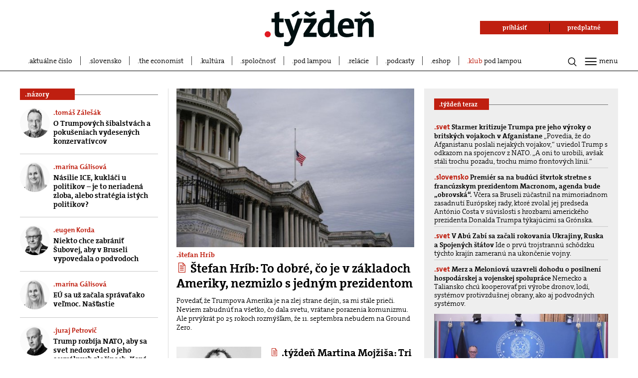

--- FILE ---
content_type: text/html; charset=UTF-8
request_url: https://www.tyzden.sk/
body_size: 43213
content:
<!DOCTYPE html>
<html lang="sk">
<head prefix="og: http://ogp.me/ns# fb: http://ogp.me/ns/fb# video: http://ogp.me/ns/video#">
  <link rel="manifest" href="/manifest.json">
  <meta charset="utf-8"><script type="text/javascript">(window.NREUM||(NREUM={})).init={ajax:{deny_list:["bam.nr-data.net"]},feature_flags:["soft_nav"]};(window.NREUM||(NREUM={})).loader_config={licenseKey:"f0361ca987",applicationID:"260444276",browserID:"260469322"};;/*! For license information please see nr-loader-rum-1.308.0.min.js.LICENSE.txt */
(()=>{var e,t,r={163:(e,t,r)=>{"use strict";r.d(t,{j:()=>E});var n=r(384),i=r(1741);var a=r(2555);r(860).K7.genericEvents;const s="experimental.resources",o="register",c=e=>{if(!e||"string"!=typeof e)return!1;try{document.createDocumentFragment().querySelector(e)}catch{return!1}return!0};var d=r(2614),u=r(944),l=r(8122);const f="[data-nr-mask]",g=e=>(0,l.a)(e,(()=>{const e={feature_flags:[],experimental:{allow_registered_children:!1,resources:!1},mask_selector:"*",block_selector:"[data-nr-block]",mask_input_options:{color:!1,date:!1,"datetime-local":!1,email:!1,month:!1,number:!1,range:!1,search:!1,tel:!1,text:!1,time:!1,url:!1,week:!1,textarea:!1,select:!1,password:!0}};return{ajax:{deny_list:void 0,block_internal:!0,enabled:!0,autoStart:!0},api:{get allow_registered_children(){return e.feature_flags.includes(o)||e.experimental.allow_registered_children},set allow_registered_children(t){e.experimental.allow_registered_children=t},duplicate_registered_data:!1},browser_consent_mode:{enabled:!1},distributed_tracing:{enabled:void 0,exclude_newrelic_header:void 0,cors_use_newrelic_header:void 0,cors_use_tracecontext_headers:void 0,allowed_origins:void 0},get feature_flags(){return e.feature_flags},set feature_flags(t){e.feature_flags=t},generic_events:{enabled:!0,autoStart:!0},harvest:{interval:30},jserrors:{enabled:!0,autoStart:!0},logging:{enabled:!0,autoStart:!0},metrics:{enabled:!0,autoStart:!0},obfuscate:void 0,page_action:{enabled:!0},page_view_event:{enabled:!0,autoStart:!0},page_view_timing:{enabled:!0,autoStart:!0},performance:{capture_marks:!1,capture_measures:!1,capture_detail:!0,resources:{get enabled(){return e.feature_flags.includes(s)||e.experimental.resources},set enabled(t){e.experimental.resources=t},asset_types:[],first_party_domains:[],ignore_newrelic:!0}},privacy:{cookies_enabled:!0},proxy:{assets:void 0,beacon:void 0},session:{expiresMs:d.wk,inactiveMs:d.BB},session_replay:{autoStart:!0,enabled:!1,preload:!1,sampling_rate:10,error_sampling_rate:100,collect_fonts:!1,inline_images:!1,fix_stylesheets:!0,mask_all_inputs:!0,get mask_text_selector(){return e.mask_selector},set mask_text_selector(t){c(t)?e.mask_selector="".concat(t,",").concat(f):""===t||null===t?e.mask_selector=f:(0,u.R)(5,t)},get block_class(){return"nr-block"},get ignore_class(){return"nr-ignore"},get mask_text_class(){return"nr-mask"},get block_selector(){return e.block_selector},set block_selector(t){c(t)?e.block_selector+=",".concat(t):""!==t&&(0,u.R)(6,t)},get mask_input_options(){return e.mask_input_options},set mask_input_options(t){t&&"object"==typeof t?e.mask_input_options={...t,password:!0}:(0,u.R)(7,t)}},session_trace:{enabled:!0,autoStart:!0},soft_navigations:{enabled:!0,autoStart:!0},spa:{enabled:!0,autoStart:!0},ssl:void 0,user_actions:{enabled:!0,elementAttributes:["id","className","tagName","type"]}}})());var p=r(6154),m=r(9324);let h=0;const v={buildEnv:m.F3,distMethod:m.Xs,version:m.xv,originTime:p.WN},b={consented:!1},y={appMetadata:{},get consented(){return this.session?.state?.consent||b.consented},set consented(e){b.consented=e},customTransaction:void 0,denyList:void 0,disabled:!1,harvester:void 0,isolatedBacklog:!1,isRecording:!1,loaderType:void 0,maxBytes:3e4,obfuscator:void 0,onerror:void 0,ptid:void 0,releaseIds:{},session:void 0,timeKeeper:void 0,registeredEntities:[],jsAttributesMetadata:{bytes:0},get harvestCount(){return++h}},_=e=>{const t=(0,l.a)(e,y),r=Object.keys(v).reduce((e,t)=>(e[t]={value:v[t],writable:!1,configurable:!0,enumerable:!0},e),{});return Object.defineProperties(t,r)};var w=r(5701);const x=e=>{const t=e.startsWith("http");e+="/",r.p=t?e:"https://"+e};var R=r(7836),k=r(3241);const A={accountID:void 0,trustKey:void 0,agentID:void 0,licenseKey:void 0,applicationID:void 0,xpid:void 0},S=e=>(0,l.a)(e,A),T=new Set;function E(e,t={},r,s){let{init:o,info:c,loader_config:d,runtime:u={},exposed:l=!0}=t;if(!c){const e=(0,n.pV)();o=e.init,c=e.info,d=e.loader_config}e.init=g(o||{}),e.loader_config=S(d||{}),c.jsAttributes??={},p.bv&&(c.jsAttributes.isWorker=!0),e.info=(0,a.D)(c);const f=e.init,m=[c.beacon,c.errorBeacon];T.has(e.agentIdentifier)||(f.proxy.assets&&(x(f.proxy.assets),m.push(f.proxy.assets)),f.proxy.beacon&&m.push(f.proxy.beacon),e.beacons=[...m],function(e){const t=(0,n.pV)();Object.getOwnPropertyNames(i.W.prototype).forEach(r=>{const n=i.W.prototype[r];if("function"!=typeof n||"constructor"===n)return;let a=t[r];e[r]&&!1!==e.exposed&&"micro-agent"!==e.runtime?.loaderType&&(t[r]=(...t)=>{const n=e[r](...t);return a?a(...t):n})})}(e),(0,n.US)("activatedFeatures",w.B)),u.denyList=[...f.ajax.deny_list||[],...f.ajax.block_internal?m:[]],u.ptid=e.agentIdentifier,u.loaderType=r,e.runtime=_(u),T.has(e.agentIdentifier)||(e.ee=R.ee.get(e.agentIdentifier),e.exposed=l,(0,k.W)({agentIdentifier:e.agentIdentifier,drained:!!w.B?.[e.agentIdentifier],type:"lifecycle",name:"initialize",feature:void 0,data:e.config})),T.add(e.agentIdentifier)}},384:(e,t,r)=>{"use strict";r.d(t,{NT:()=>s,US:()=>u,Zm:()=>o,bQ:()=>d,dV:()=>c,pV:()=>l});var n=r(6154),i=r(1863),a=r(1910);const s={beacon:"bam.nr-data.net",errorBeacon:"bam.nr-data.net"};function o(){return n.gm.NREUM||(n.gm.NREUM={}),void 0===n.gm.newrelic&&(n.gm.newrelic=n.gm.NREUM),n.gm.NREUM}function c(){let e=o();return e.o||(e.o={ST:n.gm.setTimeout,SI:n.gm.setImmediate||n.gm.setInterval,CT:n.gm.clearTimeout,XHR:n.gm.XMLHttpRequest,REQ:n.gm.Request,EV:n.gm.Event,PR:n.gm.Promise,MO:n.gm.MutationObserver,FETCH:n.gm.fetch,WS:n.gm.WebSocket},(0,a.i)(...Object.values(e.o))),e}function d(e,t){let r=o();r.initializedAgents??={},t.initializedAt={ms:(0,i.t)(),date:new Date},r.initializedAgents[e]=t}function u(e,t){o()[e]=t}function l(){return function(){let e=o();const t=e.info||{};e.info={beacon:s.beacon,errorBeacon:s.errorBeacon,...t}}(),function(){let e=o();const t=e.init||{};e.init={...t}}(),c(),function(){let e=o();const t=e.loader_config||{};e.loader_config={...t}}(),o()}},782:(e,t,r)=>{"use strict";r.d(t,{T:()=>n});const n=r(860).K7.pageViewTiming},860:(e,t,r)=>{"use strict";r.d(t,{$J:()=>u,K7:()=>c,P3:()=>d,XX:()=>i,Yy:()=>o,df:()=>a,qY:()=>n,v4:()=>s});const n="events",i="jserrors",a="browser/blobs",s="rum",o="browser/logs",c={ajax:"ajax",genericEvents:"generic_events",jserrors:i,logging:"logging",metrics:"metrics",pageAction:"page_action",pageViewEvent:"page_view_event",pageViewTiming:"page_view_timing",sessionReplay:"session_replay",sessionTrace:"session_trace",softNav:"soft_navigations",spa:"spa"},d={[c.pageViewEvent]:1,[c.pageViewTiming]:2,[c.metrics]:3,[c.jserrors]:4,[c.spa]:5,[c.ajax]:6,[c.sessionTrace]:7,[c.softNav]:8,[c.sessionReplay]:9,[c.logging]:10,[c.genericEvents]:11},u={[c.pageViewEvent]:s,[c.pageViewTiming]:n,[c.ajax]:n,[c.spa]:n,[c.softNav]:n,[c.metrics]:i,[c.jserrors]:i,[c.sessionTrace]:a,[c.sessionReplay]:a,[c.logging]:o,[c.genericEvents]:"ins"}},944:(e,t,r)=>{"use strict";r.d(t,{R:()=>i});var n=r(3241);function i(e,t){"function"==typeof console.debug&&(console.debug("New Relic Warning: https://github.com/newrelic/newrelic-browser-agent/blob/main/docs/warning-codes.md#".concat(e),t),(0,n.W)({agentIdentifier:null,drained:null,type:"data",name:"warn",feature:"warn",data:{code:e,secondary:t}}))}},1687:(e,t,r)=>{"use strict";r.d(t,{Ak:()=>d,Ze:()=>f,x3:()=>u});var n=r(3241),i=r(7836),a=r(3606),s=r(860),o=r(2646);const c={};function d(e,t){const r={staged:!1,priority:s.P3[t]||0};l(e),c[e].get(t)||c[e].set(t,r)}function u(e,t){e&&c[e]&&(c[e].get(t)&&c[e].delete(t),p(e,t,!1),c[e].size&&g(e))}function l(e){if(!e)throw new Error("agentIdentifier required");c[e]||(c[e]=new Map)}function f(e="",t="feature",r=!1){if(l(e),!e||!c[e].get(t)||r)return p(e,t);c[e].get(t).staged=!0,g(e)}function g(e){const t=Array.from(c[e]);t.every(([e,t])=>t.staged)&&(t.sort((e,t)=>e[1].priority-t[1].priority),t.forEach(([t])=>{c[e].delete(t),p(e,t)}))}function p(e,t,r=!0){const s=e?i.ee.get(e):i.ee,c=a.i.handlers;if(!s.aborted&&s.backlog&&c){if((0,n.W)({agentIdentifier:e,type:"lifecycle",name:"drain",feature:t}),r){const e=s.backlog[t],r=c[t];if(r){for(let t=0;e&&t<e.length;++t)m(e[t],r);Object.entries(r).forEach(([e,t])=>{Object.values(t||{}).forEach(t=>{t[0]?.on&&t[0]?.context()instanceof o.y&&t[0].on(e,t[1])})})}}s.isolatedBacklog||delete c[t],s.backlog[t]=null,s.emit("drain-"+t,[])}}function m(e,t){var r=e[1];Object.values(t[r]||{}).forEach(t=>{var r=e[0];if(t[0]===r){var n=t[1],i=e[3],a=e[2];n.apply(i,a)}})}},1738:(e,t,r)=>{"use strict";r.d(t,{U:()=>g,Y:()=>f});var n=r(3241),i=r(9908),a=r(1863),s=r(944),o=r(5701),c=r(3969),d=r(8362),u=r(860),l=r(4261);function f(e,t,r,a){const f=a||r;!f||f[e]&&f[e]!==d.d.prototype[e]||(f[e]=function(){(0,i.p)(c.xV,["API/"+e+"/called"],void 0,u.K7.metrics,r.ee),(0,n.W)({agentIdentifier:r.agentIdentifier,drained:!!o.B?.[r.agentIdentifier],type:"data",name:"api",feature:l.Pl+e,data:{}});try{return t.apply(this,arguments)}catch(e){(0,s.R)(23,e)}})}function g(e,t,r,n,s){const o=e.info;null===r?delete o.jsAttributes[t]:o.jsAttributes[t]=r,(s||null===r)&&(0,i.p)(l.Pl+n,[(0,a.t)(),t,r],void 0,"session",e.ee)}},1741:(e,t,r)=>{"use strict";r.d(t,{W:()=>a});var n=r(944),i=r(4261);class a{#e(e,...t){if(this[e]!==a.prototype[e])return this[e](...t);(0,n.R)(35,e)}addPageAction(e,t){return this.#e(i.hG,e,t)}register(e){return this.#e(i.eY,e)}recordCustomEvent(e,t){return this.#e(i.fF,e,t)}setPageViewName(e,t){return this.#e(i.Fw,e,t)}setCustomAttribute(e,t,r){return this.#e(i.cD,e,t,r)}noticeError(e,t){return this.#e(i.o5,e,t)}setUserId(e,t=!1){return this.#e(i.Dl,e,t)}setApplicationVersion(e){return this.#e(i.nb,e)}setErrorHandler(e){return this.#e(i.bt,e)}addRelease(e,t){return this.#e(i.k6,e,t)}log(e,t){return this.#e(i.$9,e,t)}start(){return this.#e(i.d3)}finished(e){return this.#e(i.BL,e)}recordReplay(){return this.#e(i.CH)}pauseReplay(){return this.#e(i.Tb)}addToTrace(e){return this.#e(i.U2,e)}setCurrentRouteName(e){return this.#e(i.PA,e)}interaction(e){return this.#e(i.dT,e)}wrapLogger(e,t,r){return this.#e(i.Wb,e,t,r)}measure(e,t){return this.#e(i.V1,e,t)}consent(e){return this.#e(i.Pv,e)}}},1863:(e,t,r)=>{"use strict";function n(){return Math.floor(performance.now())}r.d(t,{t:()=>n})},1910:(e,t,r)=>{"use strict";r.d(t,{i:()=>a});var n=r(944);const i=new Map;function a(...e){return e.every(e=>{if(i.has(e))return i.get(e);const t="function"==typeof e?e.toString():"",r=t.includes("[native code]"),a=t.includes("nrWrapper");return r||a||(0,n.R)(64,e?.name||t),i.set(e,r),r})}},2555:(e,t,r)=>{"use strict";r.d(t,{D:()=>o,f:()=>s});var n=r(384),i=r(8122);const a={beacon:n.NT.beacon,errorBeacon:n.NT.errorBeacon,licenseKey:void 0,applicationID:void 0,sa:void 0,queueTime:void 0,applicationTime:void 0,ttGuid:void 0,user:void 0,account:void 0,product:void 0,extra:void 0,jsAttributes:{},userAttributes:void 0,atts:void 0,transactionName:void 0,tNamePlain:void 0};function s(e){try{return!!e.licenseKey&&!!e.errorBeacon&&!!e.applicationID}catch(e){return!1}}const o=e=>(0,i.a)(e,a)},2614:(e,t,r)=>{"use strict";r.d(t,{BB:()=>s,H3:()=>n,g:()=>d,iL:()=>c,tS:()=>o,uh:()=>i,wk:()=>a});const n="NRBA",i="SESSION",a=144e5,s=18e5,o={STARTED:"session-started",PAUSE:"session-pause",RESET:"session-reset",RESUME:"session-resume",UPDATE:"session-update"},c={SAME_TAB:"same-tab",CROSS_TAB:"cross-tab"},d={OFF:0,FULL:1,ERROR:2}},2646:(e,t,r)=>{"use strict";r.d(t,{y:()=>n});class n{constructor(e){this.contextId=e}}},2843:(e,t,r)=>{"use strict";r.d(t,{G:()=>a,u:()=>i});var n=r(3878);function i(e,t=!1,r,i){(0,n.DD)("visibilitychange",function(){if(t)return void("hidden"===document.visibilityState&&e());e(document.visibilityState)},r,i)}function a(e,t,r){(0,n.sp)("pagehide",e,t,r)}},3241:(e,t,r)=>{"use strict";r.d(t,{W:()=>a});var n=r(6154);const i="newrelic";function a(e={}){try{n.gm.dispatchEvent(new CustomEvent(i,{detail:e}))}catch(e){}}},3606:(e,t,r)=>{"use strict";r.d(t,{i:()=>a});var n=r(9908);a.on=s;var i=a.handlers={};function a(e,t,r,a){s(a||n.d,i,e,t,r)}function s(e,t,r,i,a){a||(a="feature"),e||(e=n.d);var s=t[a]=t[a]||{};(s[r]=s[r]||[]).push([e,i])}},3878:(e,t,r)=>{"use strict";function n(e,t){return{capture:e,passive:!1,signal:t}}function i(e,t,r=!1,i){window.addEventListener(e,t,n(r,i))}function a(e,t,r=!1,i){document.addEventListener(e,t,n(r,i))}r.d(t,{DD:()=>a,jT:()=>n,sp:()=>i})},3969:(e,t,r)=>{"use strict";r.d(t,{TZ:()=>n,XG:()=>o,rs:()=>i,xV:()=>s,z_:()=>a});const n=r(860).K7.metrics,i="sm",a="cm",s="storeSupportabilityMetrics",o="storeEventMetrics"},4234:(e,t,r)=>{"use strict";r.d(t,{W:()=>a});var n=r(7836),i=r(1687);class a{constructor(e,t){this.agentIdentifier=e,this.ee=n.ee.get(e),this.featureName=t,this.blocked=!1}deregisterDrain(){(0,i.x3)(this.agentIdentifier,this.featureName)}}},4261:(e,t,r)=>{"use strict";r.d(t,{$9:()=>d,BL:()=>o,CH:()=>g,Dl:()=>_,Fw:()=>y,PA:()=>h,Pl:()=>n,Pv:()=>k,Tb:()=>l,U2:()=>a,V1:()=>R,Wb:()=>x,bt:()=>b,cD:()=>v,d3:()=>w,dT:()=>c,eY:()=>p,fF:()=>f,hG:()=>i,k6:()=>s,nb:()=>m,o5:()=>u});const n="api-",i="addPageAction",a="addToTrace",s="addRelease",o="finished",c="interaction",d="log",u="noticeError",l="pauseReplay",f="recordCustomEvent",g="recordReplay",p="register",m="setApplicationVersion",h="setCurrentRouteName",v="setCustomAttribute",b="setErrorHandler",y="setPageViewName",_="setUserId",w="start",x="wrapLogger",R="measure",k="consent"},5289:(e,t,r)=>{"use strict";r.d(t,{GG:()=>s,Qr:()=>c,sB:()=>o});var n=r(3878),i=r(6389);function a(){return"undefined"==typeof document||"complete"===document.readyState}function s(e,t){if(a())return e();const r=(0,i.J)(e),s=setInterval(()=>{a()&&(clearInterval(s),r())},500);(0,n.sp)("load",r,t)}function o(e){if(a())return e();(0,n.DD)("DOMContentLoaded",e)}function c(e){if(a())return e();(0,n.sp)("popstate",e)}},5607:(e,t,r)=>{"use strict";r.d(t,{W:()=>n});const n=(0,r(9566).bz)()},5701:(e,t,r)=>{"use strict";r.d(t,{B:()=>a,t:()=>s});var n=r(3241);const i=new Set,a={};function s(e,t){const r=t.agentIdentifier;a[r]??={},e&&"object"==typeof e&&(i.has(r)||(t.ee.emit("rumresp",[e]),a[r]=e,i.add(r),(0,n.W)({agentIdentifier:r,loaded:!0,drained:!0,type:"lifecycle",name:"load",feature:void 0,data:e})))}},6154:(e,t,r)=>{"use strict";r.d(t,{OF:()=>c,RI:()=>i,WN:()=>u,bv:()=>a,eN:()=>l,gm:()=>s,mw:()=>o,sb:()=>d});var n=r(1863);const i="undefined"!=typeof window&&!!window.document,a="undefined"!=typeof WorkerGlobalScope&&("undefined"!=typeof self&&self instanceof WorkerGlobalScope&&self.navigator instanceof WorkerNavigator||"undefined"!=typeof globalThis&&globalThis instanceof WorkerGlobalScope&&globalThis.navigator instanceof WorkerNavigator),s=i?window:"undefined"!=typeof WorkerGlobalScope&&("undefined"!=typeof self&&self instanceof WorkerGlobalScope&&self||"undefined"!=typeof globalThis&&globalThis instanceof WorkerGlobalScope&&globalThis),o=Boolean("hidden"===s?.document?.visibilityState),c=/iPad|iPhone|iPod/.test(s.navigator?.userAgent),d=c&&"undefined"==typeof SharedWorker,u=((()=>{const e=s.navigator?.userAgent?.match(/Firefox[/\s](\d+\.\d+)/);Array.isArray(e)&&e.length>=2&&e[1]})(),Date.now()-(0,n.t)()),l=()=>"undefined"!=typeof PerformanceNavigationTiming&&s?.performance?.getEntriesByType("navigation")?.[0]?.responseStart},6389:(e,t,r)=>{"use strict";function n(e,t=500,r={}){const n=r?.leading||!1;let i;return(...r)=>{n&&void 0===i&&(e.apply(this,r),i=setTimeout(()=>{i=clearTimeout(i)},t)),n||(clearTimeout(i),i=setTimeout(()=>{e.apply(this,r)},t))}}function i(e){let t=!1;return(...r)=>{t||(t=!0,e.apply(this,r))}}r.d(t,{J:()=>i,s:()=>n})},6630:(e,t,r)=>{"use strict";r.d(t,{T:()=>n});const n=r(860).K7.pageViewEvent},7699:(e,t,r)=>{"use strict";r.d(t,{It:()=>a,KC:()=>o,No:()=>i,qh:()=>s});var n=r(860);const i=16e3,a=1e6,s="SESSION_ERROR",o={[n.K7.logging]:!0,[n.K7.genericEvents]:!1,[n.K7.jserrors]:!1,[n.K7.ajax]:!1}},7836:(e,t,r)=>{"use strict";r.d(t,{P:()=>o,ee:()=>c});var n=r(384),i=r(8990),a=r(2646),s=r(5607);const o="nr@context:".concat(s.W),c=function e(t,r){var n={},s={},u={},l=!1;try{l=16===r.length&&d.initializedAgents?.[r]?.runtime.isolatedBacklog}catch(e){}var f={on:p,addEventListener:p,removeEventListener:function(e,t){var r=n[e];if(!r)return;for(var i=0;i<r.length;i++)r[i]===t&&r.splice(i,1)},emit:function(e,r,n,i,a){!1!==a&&(a=!0);if(c.aborted&&!i)return;t&&a&&t.emit(e,r,n);var o=g(n);m(e).forEach(e=>{e.apply(o,r)});var d=v()[s[e]];d&&d.push([f,e,r,o]);return o},get:h,listeners:m,context:g,buffer:function(e,t){const r=v();if(t=t||"feature",f.aborted)return;Object.entries(e||{}).forEach(([e,n])=>{s[n]=t,t in r||(r[t]=[])})},abort:function(){f._aborted=!0,Object.keys(f.backlog).forEach(e=>{delete f.backlog[e]})},isBuffering:function(e){return!!v()[s[e]]},debugId:r,backlog:l?{}:t&&"object"==typeof t.backlog?t.backlog:{},isolatedBacklog:l};return Object.defineProperty(f,"aborted",{get:()=>{let e=f._aborted||!1;return e||(t&&(e=t.aborted),e)}}),f;function g(e){return e&&e instanceof a.y?e:e?(0,i.I)(e,o,()=>new a.y(o)):new a.y(o)}function p(e,t){n[e]=m(e).concat(t)}function m(e){return n[e]||[]}function h(t){return u[t]=u[t]||e(f,t)}function v(){return f.backlog}}(void 0,"globalEE"),d=(0,n.Zm)();d.ee||(d.ee=c)},8122:(e,t,r)=>{"use strict";r.d(t,{a:()=>i});var n=r(944);function i(e,t){try{if(!e||"object"!=typeof e)return(0,n.R)(3);if(!t||"object"!=typeof t)return(0,n.R)(4);const r=Object.create(Object.getPrototypeOf(t),Object.getOwnPropertyDescriptors(t)),a=0===Object.keys(r).length?e:r;for(let s in a)if(void 0!==e[s])try{if(null===e[s]){r[s]=null;continue}Array.isArray(e[s])&&Array.isArray(t[s])?r[s]=Array.from(new Set([...e[s],...t[s]])):"object"==typeof e[s]&&"object"==typeof t[s]?r[s]=i(e[s],t[s]):r[s]=e[s]}catch(e){r[s]||(0,n.R)(1,e)}return r}catch(e){(0,n.R)(2,e)}}},8362:(e,t,r)=>{"use strict";r.d(t,{d:()=>a});var n=r(9566),i=r(1741);class a extends i.W{agentIdentifier=(0,n.LA)(16)}},8374:(e,t,r)=>{r.nc=(()=>{try{return document?.currentScript?.nonce}catch(e){}return""})()},8990:(e,t,r)=>{"use strict";r.d(t,{I:()=>i});var n=Object.prototype.hasOwnProperty;function i(e,t,r){if(n.call(e,t))return e[t];var i=r();if(Object.defineProperty&&Object.keys)try{return Object.defineProperty(e,t,{value:i,writable:!0,enumerable:!1}),i}catch(e){}return e[t]=i,i}},9324:(e,t,r)=>{"use strict";r.d(t,{F3:()=>i,Xs:()=>a,xv:()=>n});const n="1.308.0",i="PROD",a="CDN"},9566:(e,t,r)=>{"use strict";r.d(t,{LA:()=>o,bz:()=>s});var n=r(6154);const i="xxxxxxxx-xxxx-4xxx-yxxx-xxxxxxxxxxxx";function a(e,t){return e?15&e[t]:16*Math.random()|0}function s(){const e=n.gm?.crypto||n.gm?.msCrypto;let t,r=0;return e&&e.getRandomValues&&(t=e.getRandomValues(new Uint8Array(30))),i.split("").map(e=>"x"===e?a(t,r++).toString(16):"y"===e?(3&a()|8).toString(16):e).join("")}function o(e){const t=n.gm?.crypto||n.gm?.msCrypto;let r,i=0;t&&t.getRandomValues&&(r=t.getRandomValues(new Uint8Array(e)));const s=[];for(var o=0;o<e;o++)s.push(a(r,i++).toString(16));return s.join("")}},9908:(e,t,r)=>{"use strict";r.d(t,{d:()=>n,p:()=>i});var n=r(7836).ee.get("handle");function i(e,t,r,i,a){a?(a.buffer([e],i),a.emit(e,t,r)):(n.buffer([e],i),n.emit(e,t,r))}}},n={};function i(e){var t=n[e];if(void 0!==t)return t.exports;var a=n[e]={exports:{}};return r[e](a,a.exports,i),a.exports}i.m=r,i.d=(e,t)=>{for(var r in t)i.o(t,r)&&!i.o(e,r)&&Object.defineProperty(e,r,{enumerable:!0,get:t[r]})},i.f={},i.e=e=>Promise.all(Object.keys(i.f).reduce((t,r)=>(i.f[r](e,t),t),[])),i.u=e=>"nr-rum-1.308.0.min.js",i.o=(e,t)=>Object.prototype.hasOwnProperty.call(e,t),e={},t="NRBA-1.308.0.PROD:",i.l=(r,n,a,s)=>{if(e[r])e[r].push(n);else{var o,c;if(void 0!==a)for(var d=document.getElementsByTagName("script"),u=0;u<d.length;u++){var l=d[u];if(l.getAttribute("src")==r||l.getAttribute("data-webpack")==t+a){o=l;break}}if(!o){c=!0;var f={296:"sha512-+MIMDsOcckGXa1EdWHqFNv7P+JUkd5kQwCBr3KE6uCvnsBNUrdSt4a/3/L4j4TxtnaMNjHpza2/erNQbpacJQA=="};(o=document.createElement("script")).charset="utf-8",i.nc&&o.setAttribute("nonce",i.nc),o.setAttribute("data-webpack",t+a),o.src=r,0!==o.src.indexOf(window.location.origin+"/")&&(o.crossOrigin="anonymous"),f[s]&&(o.integrity=f[s])}e[r]=[n];var g=(t,n)=>{o.onerror=o.onload=null,clearTimeout(p);var i=e[r];if(delete e[r],o.parentNode&&o.parentNode.removeChild(o),i&&i.forEach(e=>e(n)),t)return t(n)},p=setTimeout(g.bind(null,void 0,{type:"timeout",target:o}),12e4);o.onerror=g.bind(null,o.onerror),o.onload=g.bind(null,o.onload),c&&document.head.appendChild(o)}},i.r=e=>{"undefined"!=typeof Symbol&&Symbol.toStringTag&&Object.defineProperty(e,Symbol.toStringTag,{value:"Module"}),Object.defineProperty(e,"__esModule",{value:!0})},i.p="https://js-agent.newrelic.com/",(()=>{var e={374:0,840:0};i.f.j=(t,r)=>{var n=i.o(e,t)?e[t]:void 0;if(0!==n)if(n)r.push(n[2]);else{var a=new Promise((r,i)=>n=e[t]=[r,i]);r.push(n[2]=a);var s=i.p+i.u(t),o=new Error;i.l(s,r=>{if(i.o(e,t)&&(0!==(n=e[t])&&(e[t]=void 0),n)){var a=r&&("load"===r.type?"missing":r.type),s=r&&r.target&&r.target.src;o.message="Loading chunk "+t+" failed: ("+a+": "+s+")",o.name="ChunkLoadError",o.type=a,o.request=s,n[1](o)}},"chunk-"+t,t)}};var t=(t,r)=>{var n,a,[s,o,c]=r,d=0;if(s.some(t=>0!==e[t])){for(n in o)i.o(o,n)&&(i.m[n]=o[n]);if(c)c(i)}for(t&&t(r);d<s.length;d++)a=s[d],i.o(e,a)&&e[a]&&e[a][0](),e[a]=0},r=self["webpackChunk:NRBA-1.308.0.PROD"]=self["webpackChunk:NRBA-1.308.0.PROD"]||[];r.forEach(t.bind(null,0)),r.push=t.bind(null,r.push.bind(r))})(),(()=>{"use strict";i(8374);var e=i(8362),t=i(860);const r=Object.values(t.K7);var n=i(163);var a=i(9908),s=i(1863),o=i(4261),c=i(1738);var d=i(1687),u=i(4234),l=i(5289),f=i(6154),g=i(944),p=i(384);const m=e=>f.RI&&!0===e?.privacy.cookies_enabled;function h(e){return!!(0,p.dV)().o.MO&&m(e)&&!0===e?.session_trace.enabled}var v=i(6389),b=i(7699);class y extends u.W{constructor(e,t){super(e.agentIdentifier,t),this.agentRef=e,this.abortHandler=void 0,this.featAggregate=void 0,this.loadedSuccessfully=void 0,this.onAggregateImported=new Promise(e=>{this.loadedSuccessfully=e}),this.deferred=Promise.resolve(),!1===e.init[this.featureName].autoStart?this.deferred=new Promise((t,r)=>{this.ee.on("manual-start-all",(0,v.J)(()=>{(0,d.Ak)(e.agentIdentifier,this.featureName),t()}))}):(0,d.Ak)(e.agentIdentifier,t)}importAggregator(e,t,r={}){if(this.featAggregate)return;const n=async()=>{let n;await this.deferred;try{if(m(e.init)){const{setupAgentSession:t}=await i.e(296).then(i.bind(i,3305));n=t(e)}}catch(e){(0,g.R)(20,e),this.ee.emit("internal-error",[e]),(0,a.p)(b.qh,[e],void 0,this.featureName,this.ee)}try{if(!this.#t(this.featureName,n,e.init))return(0,d.Ze)(this.agentIdentifier,this.featureName),void this.loadedSuccessfully(!1);const{Aggregate:i}=await t();this.featAggregate=new i(e,r),e.runtime.harvester.initializedAggregates.push(this.featAggregate),this.loadedSuccessfully(!0)}catch(e){(0,g.R)(34,e),this.abortHandler?.(),(0,d.Ze)(this.agentIdentifier,this.featureName,!0),this.loadedSuccessfully(!1),this.ee&&this.ee.abort()}};f.RI?(0,l.GG)(()=>n(),!0):n()}#t(e,r,n){if(this.blocked)return!1;switch(e){case t.K7.sessionReplay:return h(n)&&!!r;case t.K7.sessionTrace:return!!r;default:return!0}}}var _=i(6630),w=i(2614),x=i(3241);class R extends y{static featureName=_.T;constructor(e){var t;super(e,_.T),this.setupInspectionEvents(e.agentIdentifier),t=e,(0,c.Y)(o.Fw,function(e,r){"string"==typeof e&&("/"!==e.charAt(0)&&(e="/"+e),t.runtime.customTransaction=(r||"http://custom.transaction")+e,(0,a.p)(o.Pl+o.Fw,[(0,s.t)()],void 0,void 0,t.ee))},t),this.importAggregator(e,()=>i.e(296).then(i.bind(i,3943)))}setupInspectionEvents(e){const t=(t,r)=>{t&&(0,x.W)({agentIdentifier:e,timeStamp:t.timeStamp,loaded:"complete"===t.target.readyState,type:"window",name:r,data:t.target.location+""})};(0,l.sB)(e=>{t(e,"DOMContentLoaded")}),(0,l.GG)(e=>{t(e,"load")}),(0,l.Qr)(e=>{t(e,"navigate")}),this.ee.on(w.tS.UPDATE,(t,r)=>{(0,x.W)({agentIdentifier:e,type:"lifecycle",name:"session",data:r})})}}class k extends e.d{constructor(e){var t;(super(),f.gm)?(this.features={},(0,p.bQ)(this.agentIdentifier,this),this.desiredFeatures=new Set(e.features||[]),this.desiredFeatures.add(R),(0,n.j)(this,e,e.loaderType||"agent"),t=this,(0,c.Y)(o.cD,function(e,r,n=!1){if("string"==typeof e){if(["string","number","boolean"].includes(typeof r)||null===r)return(0,c.U)(t,e,r,o.cD,n);(0,g.R)(40,typeof r)}else(0,g.R)(39,typeof e)},t),function(e){(0,c.Y)(o.Dl,function(t,r=!1){if("string"!=typeof t&&null!==t)return void(0,g.R)(41,typeof t);const n=e.info.jsAttributes["enduser.id"];r&&null!=n&&n!==t?(0,a.p)(o.Pl+"setUserIdAndResetSession",[t],void 0,"session",e.ee):(0,c.U)(e,"enduser.id",t,o.Dl,!0)},e)}(this),function(e){(0,c.Y)(o.nb,function(t){if("string"==typeof t||null===t)return(0,c.U)(e,"application.version",t,o.nb,!1);(0,g.R)(42,typeof t)},e)}(this),function(e){(0,c.Y)(o.d3,function(){e.ee.emit("manual-start-all")},e)}(this),function(e){(0,c.Y)(o.Pv,function(t=!0){if("boolean"==typeof t){if((0,a.p)(o.Pl+o.Pv,[t],void 0,"session",e.ee),e.runtime.consented=t,t){const t=e.features.page_view_event;t.onAggregateImported.then(e=>{const r=t.featAggregate;e&&!r.sentRum&&r.sendRum()})}}else(0,g.R)(65,typeof t)},e)}(this),this.run()):(0,g.R)(21)}get config(){return{info:this.info,init:this.init,loader_config:this.loader_config,runtime:this.runtime}}get api(){return this}run(){try{const e=function(e){const t={};return r.forEach(r=>{t[r]=!!e[r]?.enabled}),t}(this.init),n=[...this.desiredFeatures];n.sort((e,r)=>t.P3[e.featureName]-t.P3[r.featureName]),n.forEach(r=>{if(!e[r.featureName]&&r.featureName!==t.K7.pageViewEvent)return;if(r.featureName===t.K7.spa)return void(0,g.R)(67);const n=function(e){switch(e){case t.K7.ajax:return[t.K7.jserrors];case t.K7.sessionTrace:return[t.K7.ajax,t.K7.pageViewEvent];case t.K7.sessionReplay:return[t.K7.sessionTrace];case t.K7.pageViewTiming:return[t.K7.pageViewEvent];default:return[]}}(r.featureName).filter(e=>!(e in this.features));n.length>0&&(0,g.R)(36,{targetFeature:r.featureName,missingDependencies:n}),this.features[r.featureName]=new r(this)})}catch(e){(0,g.R)(22,e);for(const e in this.features)this.features[e].abortHandler?.();const t=(0,p.Zm)();delete t.initializedAgents[this.agentIdentifier]?.features,delete this.sharedAggregator;return t.ee.get(this.agentIdentifier).abort(),!1}}}var A=i(2843),S=i(782);class T extends y{static featureName=S.T;constructor(e){super(e,S.T),f.RI&&((0,A.u)(()=>(0,a.p)("docHidden",[(0,s.t)()],void 0,S.T,this.ee),!0),(0,A.G)(()=>(0,a.p)("winPagehide",[(0,s.t)()],void 0,S.T,this.ee)),this.importAggregator(e,()=>i.e(296).then(i.bind(i,2117))))}}var E=i(3969);class I extends y{static featureName=E.TZ;constructor(e){super(e,E.TZ),f.RI&&document.addEventListener("securitypolicyviolation",e=>{(0,a.p)(E.xV,["Generic/CSPViolation/Detected"],void 0,this.featureName,this.ee)}),this.importAggregator(e,()=>i.e(296).then(i.bind(i,9623)))}}new k({features:[R,T,I],loaderType:"lite"})})()})();</script>
  <title>
    .týždeň - iný pohľad na spoločnosť
  </title>

  
<!--Google GPT/ADM code -->
<script type="text/javascript" async="async" src="https://securepubads.g.doubleclick.net/tag/js/gpt.js"></script>
<script type="text/javascript">
  window.googletag = window.googletag || { cmd: [] };
  window.googletag.cmd.push(function () {
    window.googletag.pubads().enableSingleRequest();
  });
</script>

<!--Site config -->
<script type="text/javascript" async="async" src="https://protagcdn.com/s/tyzden.sk/site.js"></script>
<script type="text/javascript">
  window.protag = window.protag || { cmd: [] };
  window.protag.config = { s:'tyzden.sk', childADM: '22893315354', l: 'FbM3ys2m' };
  window.protag.cmd.push(function () {
    window.protag.pageInit();
  });
</script>

<script>
  window.dataLayer = window.dataLayer || []
  window.googlefc = window.googlefc || {};
  window.googlefc.callbackQueue = window.googlefc.callbackQueue || [];
  function gtag() {
    dataLayer.push(arguments)
  }
  gtag('js', new Date());
  gtag('config', 'GTM-T36HFDV');
  gtag('consent', 'default', {
    ad_user_data: 'denied',
    ad_storage: 'denied',
    analytics_storage: 'denied',
    functionality_storage: 'granted',
    personalization_storage: 'denied',
    security_storage: 'granted'
  })
  console.log("fchc denied");
  dataLayer.push({"event": "cmp_consent_default"});
</script>

<script>
  (function(w,d,s,l,i){w[l]=w[l]||[];w[l].push({'gtm.start':
            new Date().getTime(),event:'gtm.js'});
    var f=d.getElementsByTagName(s)[0],
            j=d.createElement(s),dl=l!='dataLayer'?'&l='+l:'';
    j.async=true;
    j.src='//www.googletagmanager.com/gtm.'+'js?id='+i+dl;f.parentNode.insertBefore(j,f);
  })(window,document,'script','dataLayer','GTM-T36HFDV');
</script>


<script>
  // Queue the callback using the CONSENT_DATA_READY key on the
  window.googlefc.callbackQueue.push({
    'CONSENT_DATA_READY':
            () => __tcfapi('addEventListener', 2.2, (data, success) => {
              if(data.purpose.consents[2]){
                gtag('consent', 'update', {
                  ad_storage:'granted'
                });
                console.log("fchc ad_storage:granted");
              }
              if(data.purpose.consents[1]){
                gtag('consent', 'update', {
                  functionality_storage:'granted'
                });
                console.log("fchc functionality_storage:granted");
              }
              if(data.purpose.consents[8]){
                gtag('consent', 'update', {
                  analytics_storage:'granted'
                });
                console.log("fchc analytics_storage:granted");
              }
              if(data.purpose.consents[9]){
                gtag('consent', 'update', {
                  personalization_storage:'granted',
                  ad_user_data: 'granted'
                });
                console.log("fchc personalization_storage:granted");
              }
              dataLayer.push({"event": "cmp_consent_changed"});
            })
  });
</script>







  
  <link rel="dns-prefetch" href="https://imasdk.googleapis.com">
    <meta name="title" content="">
  <meta name="description" content="">
  <meta name="keywords" content="">
  <meta name="viewport" content="width=device-width, initial-scale=1, minimum-scale=1, maximum-scale=1">
  <meta name="language" content="sk">
  <meta name="apple-mobile-web-app-status-bar-style" content="black">
  <meta property="og:site_name" content=".týždeň - iný pohľad na spoločnosť">
  <meta name="facebook-domain-verification" content="">

    <meta property="fb:app_id" content="387180047997421">
  

    <link rel="icon" type="image/png" href="/favicon.ico" sizes="16x16">
  <link rel="icon" type="image/png" href="/favicon-180.png" sizes="180x180">
  <link rel="icon" type="image/png" href="/images/favicon-32.png" sizes="32x32">
  <link rel="apple-touch-icon-precomposed" href="/apple-touch-icon-precomposed.png">
  <link rel="mask-icon" href="/favicon.svg" color="#DF1B21">
  <link href="/styles/main-57ebf1a5d962bbab79d4a01ce5ee254e.css" rel="stylesheet">
    <link rel="canonical" href="https://www.tyzden.sk/" />
    <script src="https://cdn.onesignal.com/sdks/OneSignalSDK.js" async=""></script>
  <script>
    var OneSignal = window.OneSignal || [];
    OneSignal.push(function() {
      OneSignal.init({
        appId: '1bf7bce2-f9f3-4a2a-ae1b-107db6bdb024',
        autoRegister: true
      });
    });
  </script>
      <script type="text/javascript" src="//sk.adocean.pl/files/js/ado.js"></script>
  <script type="text/javascript">
    if(typeof ado!=="object"){ado={};ado.config=ado.preview=ado.placement=ado.master=ado.slave=function(){};}
    ado.config({mode: "new", xml: false, consent: true, characterEncoding: true});
    ado.preview({enabled: true});
    ado.master({id: 'g.SsVBy4TbqegE7MqQu0EOM4PlPqs7shx73bUcge5Tb.K7', server: 'sk.adocean.pl' });
                                              </script>
</head>
<body class="body--padding-bottom-1">
        <script>
  <!--//--><![CDATA[//><!--
    var pp_gemius_identifier = 'p3XgvPr8v4Nl_uLL5eMxOYYgj35FkduonPc7QC46n2L.X7';
    var pp_gemius_use_cmp = true;
  function gemius_pending(i) { window[i] = window[i] || function() {var x = window[i+'_pdata'] = window[i+'_pdata'] || []; x[x.length]=arguments;};};
  gemius_pending('gemius_hit'); gemius_pending('gemius_event'); gemius_pending('gemius_init'); gemius_pending('pp_gemius_hit'); gemius_pending('pp_gemius_event'); gemius_pending('pp_gemius_init');
  (function(d,t) {var cnt = 0;var checkTcfApiloadedInterval=setInterval(function(){if(cnt===600){clearInterval(checkTcfApiloadedInterval);}if(typeof window.__tcfapi!=='undefined'){clearInterval(checkTcfApiloadedInterval);try {var gt=d.createElement(t),s=d.getElementsByTagName(t)[0],l='http'+((location.protocol=='https:')?'s':''); gt.setAttribute('async','async');
    gt.setAttribute('defer','defer'); gt.src=l+'://gask.hit.gemius.pl/xgemius.js'; s.parentNode.insertBefore(gt,s);} catch (e) {}}cnt++;}, 100);})(document,'script');
  //--><!]]>
  </script>

  <header class="header header--white header__border_bottom header__big">
  <div class="header__wrapper header__wrapper--wide fade">



    <form action="https://www.tyzden.sk/hladaj/" method="get">
      <input type="hidden" name="p" value="1">
      <input type="text" name="q" placeholder="Hľadať" class="header__searchbar col col--width-22 header__searchbar--big">
      <input type="submit" style="left: -999em; position: absolute;" value="Hľadať">
    </form>

    <div class="row header__row ">
        <div class="col col--width-full ">
          <div class="header__logo-wrapper ">
                      <a href="https://www.tyzden.sk/" class="svg-link">
              <img src="/images/tyzden-white.svg" class="header__title header__title--center header__title--big" alt=".týždeň">
            </a>
                    </div>
        </div>





      </div>






    <div class="col col--width-20 header__container-left">
      <div class="row">
        <div class="header__logo-small">
                  <a href="https://www.tyzden.sk/" class="svg-link">
            <img src="/images/tyzden-white.svg" class="header__title" alt=".týždeň">
          </a>
                </div>
        <div class="row--stretched">

                                        <div class="complex-menu__cover">
            <div class="transparent-wrapper transparent-wrapper--lighter"></div>
          </div>


          <div class="quick-menu-container">
            <ul class="nav main-menu quick-menu">
            </ul>
          </div>

        </div>
      </div>

      <div class="row row--stretched">
  <ul class="nav main-menu main-menu--white main-menu--absolute">
    <li class="main-menu__item">
      <a href="https://www.tyzden.sk/casopis/2026-5/" class="main-menu__item__link">aktuálne číslo</a>
    </li>
    <li class="main-menu__item">
      <a href="https://www.tyzden.sk/slovensko/" class="main-menu__item__link">slovensko</a>
    </li>
    <li class="main-menu__item">
      <a href="https://www.tyzden.sk/the-economist/" class="main-menu__item__link">the economist</a>
    </li>
    <li class="main-menu__item">
      <a href="https://www.tyzden.sk/kultura/" class="main-menu__item__link">kultúra</a>
    </li>
    <li class="main-menu__item">
      <a href="https://www.tyzden.sk/spolocnost/" class="main-menu__item__link">spoločnosť</a>
    </li>

    <li class="main-menu__item">
      <a href="https://www.tyzden.sk/podlampou/" class="main-menu__item__link">pod lampou</a>
    </li>
    <li class="main-menu__item">
      <a href="https://www.tyzden.sk/relacie/" class="main-menu__item__link">relácie</a>
    </li>
    <li class="main-menu__item">
      <a href="https://www.tyzden.sk/podcasty/" class="main-menu__item__link">podcasty</a>
    </li>
    <li class="main-menu__item">
      <a href="https://www.tyzden.sk/shop/" class="main-menu__item__link">eshop</a>
    </li>
    <li class="main-menu__item">
      <a href="https://www.tyzden.sk/klubpodlampou/" class="main-menu__item__link main-menu__item__link--podlampou"><span>klub</span> pod lampou</a></li>

  </ul>
          <div class="complex-menu__cover complex-menu__cover--absolute">
    <div class="transparent-wrapper transparent-wrapper--lighter"></div>
  </div>
</div>
    </div>

    <div class="col col--width-6 header__container-right">
      
      <div class="header__right-button-container ">
        
          <div id="sign-in__box" class="sign-in__box">
            <form action="https://www.tyzden.sk/prihlasenie/" method="post" class="sign-in__form-group">
              <label for="sign-in__email">
                <strong>Váš e-mail</strong>
              </label>
              <input type="email" id="sign-in__email" name="email" placeholder="email@email.com" required="required" class="subscribe__input">

              <label for="sign-in__password">
                <strong>Vaše heslo</strong>
              </label>
              <input type="password" id="sign-in__password" name="password" required="required" class="subscribe__input">

              <a href="https://crm.tyzden.sk/users/users/request-password">
                Zabudli ste heslo?
              </a>

              <button type="submit" class="sign-in__box__button">
                prihlásiť
              </button>
            </form>
          </div>
          <a href="https://crm.tyzden.sk/sign/in/" id="sign-in__button" class="button-link button-link--floating-header">
            <span class="button-link--floating-header__text">prihlásiť</span>
          </a>
          <a href="https://www.tyzden.sk/predplatne/?r=https%3A%2F%2Fwww.tyzden.sk%2F" class="button-link button-link--floating-header button-link--floating-header--subscription">
            <span class="button-link--floating-header__text">predplatné</span>
          </a>
              </div>

      <div class="header__right-search-container header__right-search-container--white">
        <span id="button--search-bar" class="icon-tyzden-ikony-search header__right-search-container__icon-search"></span>
        <a id="button--complex-menu" class="burger-menu-button">
          <span class="icon-tyzden-ikony-burger header__right-search-container__icon-menu"></span>
          <span class="row header__right-search-container__text">menu</span>
        </a>
      </div>
    </div>

  </div>
</header>

  <div class="complex-menu-container sign-in__cover">
    <div class="transparent-wrapper" style="height: 100%; left: 0; width: 100%;"></div>
  </div>








<div class="complex-menu-container podcast-modal__cover">
  <div class="complex-menu-container__scroll-wrapper">
    <div class="complex-menu-container__table">
      <div class="complex-menu-container__inner-wrapper">
        <div class="transparent-wrapper"></div>
        <div class="complex-menu__stretch-container">
          <div class="podcast-modal__container">

          </div>
          <a id="podcast-modal__cover__close-button" class="podcast-modal__cover__close-button">
            <span class="icon-tyzden-ikony-close header__right-search-container__icon-menu"></span>
          </a>
        </div>
      </div>
    </div>
  </div>
</div>

<div class="complex-menu-container complex-menu__cover complex-menu-container__white">
  <div class="complex-menu-container__scroll-wrapper">
    <div class="complex-menu-container__table">
      <div class="complex-menu-container__inner-wrapper">
        <div class="complex-menu__stretch-container">
          <div class="transparent-wrapper"></div>
          <div class="complex-menu-box">
                          <form action="https://www.tyzden.sk/hladaj/" method="get" class="header__searchbar-container--mobile container--show-only-mobile">
                <input type="hidden" name="p" value="1">
                <input type="text" name="q" placeholder="Hľadať" class="header__searchbar--mobile">
                <input type="submit" style="left: -999em; position: absolute;" value="Hľadať">
              </form>

              <div class="col col--width-quarter ">
  <div class="row complex-menu__group">
        <div class="row complex-menu__group mobile-only">
      <span class="complex-menu__heading">
        aktuálne
      </span>
      <ul class="nav complex-menu">
                  <li class="complex-menu__item">
            <a href="/hladaj/?p=1&amp;t=vojna%20na%20ukrajine" class="complex-menu__item__link">vojna na ukrajine</a>
          </li>
                <li class="complex-menu__item">
          <a href="https://www.tyzden.sk/aktuality/" class="complex-menu__item__link">aktuality</a>
        </li>
      </ul>
    </div>
        <span class="complex-menu__heading">
      obsah
    </span>
    <ul class="nav complex-menu">
      <li class="complex-menu__item">
        <a href="https://www.tyzden.sk/slovensko/" class="complex-menu__item__link">slovensko</a>
      </li>
      <li class="complex-menu__item">
        <a href="https://www.tyzden.sk/svet/" class="complex-menu__item__link">svet</a>
      </li>
      <li class="complex-menu__item">
        <a href="https://www.tyzden.sk/nazory/" class="complex-menu__item__link">názory</a>
      </li>
      <li class="complex-menu__item">
        <a href="https://www.tyzden.sk/rozhovory/" class="complex-menu__item__link">rozhovory</a>
      </li>
      <li class="complex-menu__item">
        <a href="https://www.tyzden.sk/reportaze/" class="complex-menu__item__link">reportáže</a>
      </li>
      <li class="complex-menu__item">
        <a href="https://www.tyzden.sk/ekonomika/" class="complex-menu__item__link">ekonomika</a>
      </li>
      <li class="complex-menu__item">
        <a href="https://www.tyzden.sk/temy/" class="complex-menu__item__link">témy týždňa</a>
      </li>
      <li class="complex-menu__item">
        <a href="https://www.tyzden.sk/podlampou/" class="complex-menu__item__link">podlampou</a>
      </li>
      <li class="complex-menu__item">
        <a href="https://www.tyzden.sk/podcasty/" class="complex-menu__item__link">podcasty</a>
      </li>
      <li class="complex-menu__item">
        <a href="https://www.tyzden.sk/relacie/" class="complex-menu__item__link">relácie</a>
      </li>
      <li class="complex-menu__item">
        <a href="https://www.tyzden.sk/spolocnost/" class="complex-menu__item__link">spoločnosť</a>
      </li>
      <li class="complex-menu__item">
        <a href="https://www.tyzden.sk/the-economist/" class="complex-menu__item__link">the economist</a>
      </li>

    </ul>
  </div>
</div>
<div class="col col--width-quarter ">
  <div class="row complex-menu__group">
    <span class="complex-menu__heading">
      &nbsp;
    </span>
    <ul class="nav complex-menu">
      <li class="complex-menu__item">
        <a href="https://www.tyzden.sk/kultura/" class="complex-menu__item__link">kultúra</a>
      </li>
      <li class="complex-menu__item">
        <a href="https://www.tyzden.sk/stlpceky/" class="complex-menu__item__link">stĺpčeky</a>
      </li>
      <li class="complex-menu__item">
        <a href="https://www.tyzden.sk/veda/" class="complex-menu__item__link">veda</a>
      </li>
      <li class="complex-menu__item">
        <a href="https://www.tyzden.sk/sport/" class="complex-menu__item__link">šport</a>
      </li>
      <li class="complex-menu__item">
        <a href="https://www.tyzden.sk/fotografie/" class="complex-menu__item__link">fototémy</a>
      </li>
      <li class="complex-menu__item">
        <a href="https://www.tyzden.sk/video/" class="complex-menu__item__link">video</a>
      </li>
      <li class="complex-menu__item">
        <a href="https://www.tyzden.sk/ako-je-to-spravne/" class="complex-menu__item__link">ako je to (s)právne</a>
      </li>
      <li class="complex-menu__item">
        <a href="https://www.tyzden.sk/komentare/" class="complex-menu__item__link">komentáre</a>
      </li>
      <li class="complex-menu__item">
        <a href="https://www.tyzden.sk/mimoparlamentne-forum/" class="complex-menu__item__link">mimoparlamentné fórum</a>
      </li>
      <li class="complex-menu__item">
        <a href="https://www.tyzden.sk/zdravotnictvo/" class="complex-menu__item__link">zdravotníctvo</a>
      </li>
      <li class="complex-menu__item">
        <a href="https://www.tyzden.sk/meme/" class="complex-menu__item__link">meme/hoax</a>
      </li>
      <li class="complex-menu__item">
        <a href="https://www.tyzden.sk/mladi/" class="complex-menu__item__link">mladí</a>
      </li>
    </ul>
  </div>
</div>
<div class="col col--width-quarter">
      <div class="row complex-menu__group browser-only">
      <span class="complex-menu__heading">
        aktuálne
      </span>
      <ul class="nav complex-menu">
                  <li class="complex-menu__item">
            <a href="/hladaj/?p=1&amp;t=vojna%20na%20ukrajine" class="complex-menu__item__link">vojna na ukrajine</a>
          </li>
              </ul>
    </div>
    <div class="row complex-menu__group mobile-only">
    <span class="complex-menu__heading">
      časopis
    </span>
    <ul class="nav complex-menu">
      <li class="complex-menu__item">
        <a href="https://www.tyzden.sk/casopis/2026-5/" class="complex-menu__item__link">aktuálne číslo</a>
      </li>
      <li class="complex-menu__item">
        <a href="https://www.tyzden.sk/casopis/2026/" class="complex-menu__item__link">archív</a>
      </li>
    </ul>
  </div>
  <div class="row complex-menu__group">
    <span class="complex-menu__heading">
      ostatné <span class="chevron chevron-bottom mobile-only toggle-menu-button" data-toggle-id="other"></span>
    </span>
    <ul class="nav complex-menu complex-menu-toggle data-toggle-id-other" data-toggle-id="other">
      <li class="complex-menu__item">
        <a href="https://www.tyzden.sk/predplatne/?r=https%3A%2F%2Fwww.tyzden.sk%2F" class="complex-menu__item__link">predplatné</a>
      </li>
      <li class="complex-menu__item">
        <a href="https://www.tyzden.sk/firemne-predplatne/" class="complex-menu__item__link">firemné predplatné</a>
      </li>
                        <li class="complex-menu__item">
        <a href="https://www.tyzden.sk/klubpodlampou/" class="complex-menu__item__link complex-menu__item__link--podlampou"><span>klub</span> pod lampou</a>
      </li>
      <li class="complex-menu__item">
        <a href="https://www.tyzden.sk/shop/" class="complex-menu__item__link">eshop</a>
      </li>
      <li class="complex-menu__item">
        <a href="https://www.tyzden.sk/filmy/" class="complex-menu__item__link">filmy</a>
      </li>

      <li class="complex-menu__item">
        <a href="https://www.tyzden.sk/slovensko/67538/otvarame-dalsi-rocnik-medialnej-skoly-tyzdna-zacnite-svoju-novinarsku-karieru/?ref=kat" class="complex-menu__item__link">mediálna škola</a>
              </li>
      <li class="complex-menu__item">
        <a href="https://www.tyzden.sk/promotion/" class="complex-menu__item__link">promotion</a>
      </li>
      <li class="complex-menu__item">
        <a href="https://www.tyzden.sk/feed/" class="complex-menu__item__link">rss</a>
      </li>
    </ul>
  </div>
</div>
<div class="col col--width-quarter">
  <div class="row complex-menu__group browser-only">
    <span class="complex-menu__heading">
      časopis
    </span>
    <ul class="nav complex-menu">
      <li class="complex-menu__item hide-in-footer" style="width: 101px;margin: 0;display: inline-block;float: left;margin-right: 19px;">
      <a href="https://www.tyzden.sk/casopis/2026-5/" style="text-decoration: none !important;">
        <img src="/data/tmp/2b005a5-144x206/df/d4/0f4a8dd6d1c8b9874186dc7eb6bfcb01.jpg" alt=".týždeň" style="width: 100px">
      </a>
      </li>
      <li class="complex-menu__item">
        <a href="https://www.tyzden.sk/casopis/2026-5/" class="complex-menu__item__link">aktuálne číslo</a>
      </li>
      <li class="complex-menu__item">
        <a href="https://www.tyzden.sk/casopis/2026/" class="complex-menu__item__link">archív</a>
      </li>
    </ul>
  </div>

  <div class="row complex-menu__group">
    <span class="complex-menu__heading">
      o nás <span class="toggle-menu-button chevron chevron-bottom mobile-only" data-toggle-id="about"></span>
    </span>
    <ul class="nav complex-menu complex-menu-toggle data-toggle-id-about" data-toggle-id="about">
      <li class="complex-menu__item">
        <a href="https://www.tyzden.sk/info/vseobecne/o-nas/" class="complex-menu__item__link">redakcia</a>
      </li>
      <li class="complex-menu__item">
        <a href="https://www.tyzden.sk/info/fond/ako-mozete-podporit-fond/" class="complex-menu__item__link">fond</a>
      </li>
      <li class="complex-menu__item">
        <a href="https://www.tyzden.sk/info/fond/daruj-2/" class="complex-menu__item__link">2% dane</a>
      </li>
      <li class="complex-menu__item">
        <a href="https://www.tyzden.sk/info/vseobecne/inzercia/" class="complex-menu__item__link">inzercia</a>
      </li>
      <li class="complex-menu__item">
        <a href="https://www.tyzden.sk/info/vseobecne/kontakty/" class="complex-menu__item__link">kontakty</a>
      </li>
    </ul>
  </div>


</div>

<div class="section">
  <div class="row">
    <div class="col col--float-right col--width-quarter">
      <div class="social-icons__wrapper--menu">
        <a href="https://www.facebook.com/tyzden.sk" target="_blank" class="social-icon social-icon--vertical-space">
  <span class="icon-facebook no-bg"></span>
</a>
<a href="https://twitter.com/tyzdensk" target="_blank" class="social-icon social-icon--vertical-space">
  <span class="icon-twitter no-bg"></span>
</a>
<a href="https://www.instagram.com/tyzden.sk/" target="_blank" class="social-icon social-icon--vertical-space">
  <span class="icon-instagram no-bg"></span>
</a>
<a href="https://www.linkedin.com/company/tyzden" target="_blank" class="social-icon social-icon--vertical-space">
  <span class="icon-linkedin no-bg"></span>
</a>
<a href="mailto:info@tyzden.sk" class="social-icon social-icon--vertical-space">
  <span class="icon-mail no-bg"></span>
</a>
      </div>
    </div>
  </div>
</div>
                      </div>
        </div>
      </div>

      <div id="complex-menu-container__click-to-close" class="complex-menu-container__click-to-close">
        <div class="complex-menu__stretch-container"></div>
      </div>
    </div>
  </div>
</div>


  
  
  <div class="fatchilli-ad-right-layout" style="">
  
<div id="protag-wide_skyscraper_1"></div>
<script type="text/javascript">
  window.googletag = window.googletag || { cmd: [] };
  window.protag = window.protag || { cmd: [] };
  window.protag.cmd.push(function () {
    window.protag.display("protag-wide_skyscraper_1");
  });
</script>
</div>
<div class="fatchilli-ad-left-layout">
  <div id="protag-wide_skyscraper_2"></div>
<script type="text/javascript">
  window.googletag = window.googletag || { cmd: [] };
  window.protag = window.protag || { cmd: [] };
  window.protag.cmd.push(function () {
    window.protag.display("protag-wide_skyscraper_2");
  });
</script>
</div>
  <div class="layout layout--wide layout--pushed-top layout--homepage">

    <section class="section main-wrapper mobile-only">
      <div class="col">
  <div class="homepage-article-primary">
    <a href="https://www.tyzden.sk/nazory/131098/stefan-hrib-to-dobre-co-je-v-zakladoch-ameriky-nezmizlo-s-jednym-prezidentom/?ref=tit" class="homepage-article-primary__image-wrapper">
              <img data-original="/data/tmp/2b005a5-530x354xcropped/39/9f/35420658ee6acc852353823fdffac219.jpeg" alt="Štefan Hríb: To dobré, čo je v základoch Ameriky, nezmizlo s jedným prezidentom" class="teaser__image lazy-load">
        <noscript>
          <img src="/data/tmp/2b005a5-530x354xcropped/39/9f/35420658ee6acc852353823fdffac219.jpeg" alt="Štefan Hríb: To dobré, čo je v základoch Ameriky, nezmizlo s jedným prezidentom" class="teaser__image teaser__image--no-script">
        </noscript>
                  </a>
    <div class="homepage-article-primary__author">          <a href="https://www.tyzden.sk/autori/stefan-hrib/" class="author-highlight">.štefan Hríb      </a>
      </div>
    <a href="https://www.tyzden.sk/nazory/131098/stefan-hrib-to-dobre-co-je-v-zakladoch-ameriky-nezmizlo-s-jednym-prezidentom/?ref=tit" class="homepage-article-primary__link">
      <h1 class="homepage-article-primary__title">
        <span class="icon-tyzden-ikony-sheet teaser__title-icon" title="Článok vyšiel v časopise"></span>Štefan Hríb: To dobré, čo je v základoch Ameriky, nezmizlo s jedným prezidentom</h1>
    </a>
    <p class="homepage-article-primary__abstract">Povedať, že Trumpova Amerika je na zlej strane dejín, sa mi stále prieči. Neviem zabudnúť na všetko, čo dala svetu, vrátane porazenia komunizmu. Ale prvýkrát po 25 rokoch rozmýšľam, že 11. septembra nebudem na Ground Zero.</p>
  </div>


  <div class="homepage-article-secondary ">
    <a href="https://www.tyzden.sk/nazory/131129/tyzden-martina-mojzisa-tri-naliehave-rady-trom-statnickym-osobnostiam/?ref=tit" class="homepage-article-secondary__image-wrapper">
              <img data-original="/data/tmp/2b005a5-530x354xcropped/1d/74/086959f00e88345476842ae62f9cc737.jpg" alt=".týždeň Martina Mojžiša: Tri naliehavé rady trom štátnickým osobnostiam" class="teaser__image lazy-load">
        <noscript>
          <img src="/data/tmp/2b005a5-530x354xcropped/1d/74/086959f00e88345476842ae62f9cc737.jpg" alt=".týždeň Martina Mojžiša: Tri naliehavé rady trom štátnickým osobnostiam" class="teaser__image teaser__image--no-script">
        </noscript>
                  </a>
    <div class="homepage-article-secondary__content-right">
      <a href="https://www.tyzden.sk/nazory/131129/tyzden-martina-mojzisa-tri-naliehave-rady-trom-statnickym-osobnostiam/?ref=tit" class="homepage-article-secondary__link">
        <h1 class="homepage-article-secondary__title">
          <span class="icon-tyzden-ikony-sheet teaser__title-icon" title="Článok vyšiel v časopise"></span>.týždeň Martina Mojžiša: Tri naliehavé rady trom štátnickým osobnostiam</h1>
      </a>
      <div class="homepage-article-secondary__author">          <a href="https://www.tyzden.sk/autori/martin-mojzis/" class="author-highlight">.martin Mojžiš      </a>
      </div>
    </div>

  </div>
  <div class="homepage-article-secondary ">
    <a href="https://www.tyzden.sk/komentare/131189/americki-psychiatri-a-psychologovia-o-donaldovi-trumpovi--mlcia/?ref=tit" class="homepage-article-secondary__image-wrapper">
              <img data-original="/data/tmp/2b005a5-530x354xcropped/2c/f2/124e144ef0e36f3e54a6bec683407ad2.jpg" alt="Americkí psychiatri a psychológovia o Donaldovi Trumpovi – mlčia?" class="teaser__image lazy-load">
        <noscript>
          <img src="/data/tmp/2b005a5-530x354xcropped/2c/f2/124e144ef0e36f3e54a6bec683407ad2.jpg" alt="Americkí psychiatri a psychológovia o Donaldovi Trumpovi – mlčia?" class="teaser__image teaser__image--no-script">
        </noscript>
                  </a>
    <div class="homepage-article-secondary__content-right">
      <a href="https://www.tyzden.sk/komentare/131189/americki-psychiatri-a-psychologovia-o-donaldovi-trumpovi--mlcia/?ref=tit" class="homepage-article-secondary__link">
        <h1 class="homepage-article-secondary__title">
          Americkí psychiatri a psychológovia o Donaldovi Trumpovi – mlčia?</h1>
      </a>
      <div class="homepage-article-secondary__author">          <a href="/hladaj/?p=1&amp;q=Jozef+Hašto" class="author-highlight">.jozef Hašto      </a>
      </div>
    </div>

  </div>
  <div class="homepage-article-secondary ">
    <a href="https://www.tyzden.sk/spolocnost/131190/bezpecnostny-radar-generala-pavla-macka-kto-na-ukrajine-mrzne-co-vyriesi-trumpova-mierova-rada/?ref=tit" class="homepage-article-secondary__image-wrapper">
              <img data-original="/data/tmp/2b005a5-530x354xcropped/67/10/5eddec56a21edfa7eb1bf365cf09aeff.jpg" alt="Bezpečnostný radar generála Pavla Macka: Kto na Ukrajine mrzne? Čo vyrieši Trumpova Mierová rada?" class="teaser__image lazy-load">
        <noscript>
          <img src="/data/tmp/2b005a5-530x354xcropped/67/10/5eddec56a21edfa7eb1bf365cf09aeff.jpg" alt="Bezpečnostný radar generála Pavla Macka: Kto na Ukrajine mrzne? Čo vyrieši Trumpova Mierová rada?" class="teaser__image teaser__image--no-script">
        </noscript>
                  <div class="teaser__audio"></div>
                  </a>
    <div class="homepage-article-secondary__content-right">
      <a href="https://www.tyzden.sk/spolocnost/131190/bezpecnostny-radar-generala-pavla-macka-kto-na-ukrajine-mrzne-co-vyriesi-trumpova-mierova-rada/?ref=tit" class="homepage-article-secondary__link">
        <h1 class="homepage-article-secondary__title">
          Bezpečnostný radar generála Pavla Macka: Kto na Ukrajine mrzne? Čo vyrieši Trumpova Mierová rada?</h1>
      </a>
      <div class="homepage-article-secondary__author">          <a href="https://www.tyzden.sk/autori/eugen-korda/" class="author-highlight">.eugen Korda      </a>
      </div>
    </div>

  </div>
  <div class="homepage-article-secondary ">
    <a href="https://www.tyzden.sk/nazory/131204/pre-koho-a-ake-je-nove-logo-stvr/?ref=tit" class="homepage-article-secondary__image-wrapper">
              <img data-original="/data/tmp/2b005a5-530x354xcropped/29/dc/2ef4b45bc923ce11d997cbe8c13c8251.jpg" alt="Pre koho a aké je nové logo STVR?" class="teaser__image lazy-load">
        <noscript>
          <img src="/data/tmp/2b005a5-530x354xcropped/29/dc/2ef4b45bc923ce11d997cbe8c13c8251.jpg" alt="Pre koho a aké je nové logo STVR?" class="teaser__image teaser__image--no-script">
        </noscript>
                  </a>
    <div class="homepage-article-secondary__content-right">
      <a href="https://www.tyzden.sk/nazory/131204/pre-koho-a-ake-je-nove-logo-stvr/?ref=tit" class="homepage-article-secondary__link">
        <h1 class="homepage-article-secondary__title">
          Pre koho a aké je nové logo STVR?</h1>
      </a>
      <div class="homepage-article-secondary__author">          <a href="/hladaj/?p=1&amp;q=Marian+Jaslovský" class="author-highlight">.marian Jaslovský      </a>
      </div>
    </div>

  </div>
  <div class="homepage-article-secondary ">
    <a href="https://www.tyzden.sk/video/131192/jefim-fistejn-zelenskyj-nastavil-europe-zrkadlo--nie-je-to-prijemny-pohlad/?ref=tit" class="homepage-article-secondary__image-wrapper">
              <img data-original="/data/tmp/2b005a5-530x354xcropped/91/64/0dae4275020542a9296cc8695c4465b2.jpg" alt="Jefim Fištejn: Zelenskyj nastavil Európe zrkadlo – nie je to príjemný pohľad" class="teaser__image lazy-load">
        <noscript>
          <img src="/data/tmp/2b005a5-530x354xcropped/91/64/0dae4275020542a9296cc8695c4465b2.jpg" alt="Jefim Fištejn: Zelenskyj nastavil Európe zrkadlo – nie je to príjemný pohľad" class="teaser__image teaser__image--no-script">
        </noscript>
                  <div class="teaser__time">
            22:13
          </div>
                  </a>
    <div class="homepage-article-secondary__content-right">
      <a href="https://www.tyzden.sk/video/131192/jefim-fistejn-zelenskyj-nastavil-europe-zrkadlo--nie-je-to-prijemny-pohlad/?ref=tit" class="homepage-article-secondary__link">
        <h1 class="homepage-article-secondary__title">
          Jefim Fištejn: Zelenskyj nastavil Európe zrkadlo – nie je to príjemný pohľad</h1>
      </a>
      <div class="homepage-article-secondary__author">          <a href="https://www.tyzden.sk/autori/eugen-korda/" class="author-highlight">.eugen Korda      </a>
      </div>
    </div>

  </div>
  <div class="homepage-article-secondary ">
    <a href="https://www.tyzden.sk/video/131182/novy-tyzden-make-america-good-again/?ref=tit" class="homepage-article-secondary__image-wrapper">
              <img data-original="/data/tmp/2b005a5-530x354xcropped/0f/49/20d62c5b3e0f2adadd4e4ad7bae36cf6.png" alt="Nový .týždeň: Make America Good Again" class="teaser__image lazy-load">
        <noscript>
          <img src="/data/tmp/2b005a5-530x354xcropped/0f/49/20d62c5b3e0f2adadd4e4ad7bae36cf6.png" alt="Nový .týždeň: Make America Good Again" class="teaser__image teaser__image--no-script">
        </noscript>
                  <div class="teaser__time">
            1:50
          </div>
                  </a>
    <div class="homepage-article-secondary__content-right">
      <a href="https://www.tyzden.sk/video/131182/novy-tyzden-make-america-good-again/?ref=tit" class="homepage-article-secondary__link">
        <h1 class="homepage-article-secondary__title">
          Nový .týždeň: Make America Good Again</h1>
      </a>
      <div class="homepage-article-secondary__author">          <a href="https://www.tyzden.sk/autori/stefan-hrib/" class="author-highlight">.štefan Hríb      </a>
      </div>
    </div>

  </div>
  <div class="homepage-article-secondary ">
    <a href="https://www.tyzden.sk/nazory/131172/ficova-politika-na-styri-svetove-strany-funguje-prekvapujuco-vyborne/?ref=tit" class="homepage-article-secondary__image-wrapper">
              <img data-original="/data/tmp/2b005a5-530x354xcropped/e9/1f/0e30b4aa71ffa2f819cecf6ab30122a1.png" alt="Ficova politika na štyri svetové strany funguje prekvapujúco výborne" class="teaser__image lazy-load">
        <noscript>
          <img src="/data/tmp/2b005a5-530x354xcropped/e9/1f/0e30b4aa71ffa2f819cecf6ab30122a1.png" alt="Ficova politika na štyri svetové strany funguje prekvapujúco výborne" class="teaser__image teaser__image--no-script">
        </noscript>
                  </a>
    <div class="homepage-article-secondary__content-right">
      <a href="https://www.tyzden.sk/nazory/131172/ficova-politika-na-styri-svetove-strany-funguje-prekvapujuco-vyborne/?ref=tit" class="homepage-article-secondary__link">
        <h1 class="homepage-article-secondary__title">
          Ficova politika na štyri svetové strany funguje prekvapujúco výborne</h1>
      </a>
      <div class="homepage-article-secondary__author">          <a href="https://www.tyzden.sk/autori/eugen-korda/" class="author-highlight">.eugen Korda      </a>
      </div>
    </div>

  </div>
  <div class="homepage-article-secondary ">
    <a href="https://www.tyzden.sk/spolocnost/131077/tyzden-s-tyzdnom-novy-svet-je-tu--a-slovensko-nova-jadrova-elektraren--plusy-a-minusy-rok-ktory-zmenil-ameriku/?ref=tit" class="homepage-article-secondary__image-wrapper">
              <img data-original="/data/tmp/2b005a5-530x354xcropped/4e/6d/3616d12ab7a07e6123defd8f9e5a8286.jpg" alt="Týždeň s .týždňom: Nový svet je tu – a Slovensko? Nová jadrová elektráreň – plusy a mínusy. Rok, ktorý zmenil Ameriku" class="teaser__image lazy-load">
        <noscript>
          <img src="/data/tmp/2b005a5-530x354xcropped/4e/6d/3616d12ab7a07e6123defd8f9e5a8286.jpg" alt="Týždeň s .týždňom: Nový svet je tu – a Slovensko? Nová jadrová elektráreň – plusy a mínusy. Rok, ktorý zmenil Ameriku" class="teaser__image teaser__image--no-script">
        </noscript>
                  <div class="teaser__audio"></div>
                  </a>
    <div class="homepage-article-secondary__content-right">
      <a href="https://www.tyzden.sk/spolocnost/131077/tyzden-s-tyzdnom-novy-svet-je-tu--a-slovensko-nova-jadrova-elektraren--plusy-a-minusy-rok-ktory-zmenil-ameriku/?ref=tit" class="homepage-article-secondary__link">
        <h1 class="homepage-article-secondary__title">
          Týždeň s .týždňom: Nový svet je tu – a Slovensko? Nová jadrová elektráreň – plusy a mínusy. Rok, ktorý zmenil Ameriku</h1>
      </a>
      <div class="homepage-article-secondary__author">          <a href="https://www.tyzden.sk/autori/eugen-korda/" class="author-highlight">.eugen Korda      </a>
      </div>
    </div>

  </div>
  <div class="homepage-article-secondary ">
    <a href="https://www.tyzden.sk/politika/131197/danko-pan-premier-fico-prosime-vas-netahajte-nas-do-pekla--co-to-znamena-podla-eugena-kordu/?ref=tit" class="homepage-article-secondary__image-wrapper">
              <img data-original="/data/tmp/2b005a5-530x354xcropped/64/1d/c8a64b00d5054e6c0c629ca81d788a3f.jpg" alt="Danko: Pán premiér Fico, prosíme Vás, neťahajte nás do pekla – čo to znamená podľa Eugena Kordu" class="teaser__image lazy-load">
        <noscript>
          <img src="/data/tmp/2b005a5-530x354xcropped/64/1d/c8a64b00d5054e6c0c629ca81d788a3f.jpg" alt="Danko: Pán premiér Fico, prosíme Vás, neťahajte nás do pekla – čo to znamená podľa Eugena Kordu" class="teaser__image teaser__image--no-script">
        </noscript>
                  </a>
    <div class="homepage-article-secondary__content-right">
      <a href="https://www.tyzden.sk/politika/131197/danko-pan-premier-fico-prosime-vas-netahajte-nas-do-pekla--co-to-znamena-podla-eugena-kordu/?ref=tit" class="homepage-article-secondary__link">
        <h1 class="homepage-article-secondary__title">
          Danko: Pán premiér Fico, prosíme Vás, neťahajte nás do pekla – čo to znamená podľa Eugena Kordu</h1>
      </a>
      <div class="homepage-article-secondary__author">          <a href="/hladaj/?p=1&amp;q=tasr" class="author-highlight">.tasr      </a>
          <a href="https://www.tyzden.sk/autori/eugen-korda/" class="author-highlight"> .eugen Korda      </a>
      </div>
    </div>

  </div>
  <div class="homepage-article-secondary ">
    <a href="https://www.tyzden.sk/video/131200/europoslankyna-yar-u-brana-zavodskeho-robert-fico-nas-svojou-politikou-taha-prec-od-europskeho-stola/?ref=tit" class="homepage-article-secondary__image-wrapper">
              <img data-original="/data/tmp/2b005a5-530x354xcropped/aa/2f/e18f3053b09dc76be4f6fe8c7ee0af5a.jpg" alt="Europoslankyňa Yar u Braňa Závodského: Robert Fico nás svojou politikou ťahá preč od európskeho stola" class="teaser__image lazy-load">
        <noscript>
          <img src="/data/tmp/2b005a5-530x354xcropped/aa/2f/e18f3053b09dc76be4f6fe8c7ee0af5a.jpg" alt="Europoslankyňa Yar u Braňa Závodského: Robert Fico nás svojou politikou ťahá preč od európskeho stola" class="teaser__image teaser__image--no-script">
        </noscript>
                  <div class="teaser__time">
              
          </div>
                  </a>
    <div class="homepage-article-secondary__content-right">
      <a href="https://www.tyzden.sk/video/131200/europoslankyna-yar-u-brana-zavodskeho-robert-fico-nas-svojou-politikou-taha-prec-od-europskeho-stola/?ref=tit" class="homepage-article-secondary__link">
        <h1 class="homepage-article-secondary__title">
          Europoslankyňa Yar u Braňa Závodského: Robert Fico nás svojou politikou ťahá preč od európskeho stola</h1>
      </a>
      <div class="homepage-article-secondary__author">          <a href="/hladaj/?p=1&amp;q=Branislav+Závodský" class="author-highlight">.branislav Závodský      </a>
      </div>
    </div>

  </div>
</div>
    </section>

        <div id="protag-header"></div>
<script type="text/javascript">
  window.googletag = window.googletag || { cmd: [] };
  window.protag = window.protag || { cmd: [] };
  window.protag.cmd.push(function () {
    window.protag.display("protag-header");
  });
</script>    
    <section class="section main-wrapper">

      <div class="col col--width-6 homepage-side-content browser-only">
        <div class="toplist-white">

  <div class="toplist-white__heading">
    <a href="https://www.tyzden.sk/nazory/" class="toplist-white__heading--with-link">
      <div class="toplist-white__heading__wrapper">
        .názory
      </div>
    </a>
  </div>

      <div class="toplist-white__post toplist-white__post--bottom-bordered">
      <a href="https://www.tyzden.sk/nazory/131081/o-trumpovych-sibalstvach-a-pokuseniach-vydesenych-konzervativcov/?ref=tit" class="toplist-white__post__image-wrapper">
                  <img data-original="https://static.tyzden.sk/data/media/authors/346e64229ef5a2bccfb9346096f4c94b.png" alt="Tomáš Zálešák" class="img--rounded lazy-load">
          <noscript>
            <div class="white-img-wrapper">
              <img src="https://static.tyzden.sk/data/media/authors/346e64229ef5a2bccfb9346096f4c94b.png" alt="Tomáš Zálešák" class="toplist__image--no-script img--rounded">
            </div>
          </noscript>
              </a>
      <div class="toplist-white__content-right">
                  <a href="/hladaj/?p=1&amp;q=Tomáš+Zálešák" class=" float-none author-highlight author-highlight--space-vertical ">.tomáš Zálešák      </a>
              <div class="toplist-white__title toplist-white__title--bigger-top-margin ">
          <a href="https://www.tyzden.sk/nazory/131081/o-trumpovych-sibalstvach-a-pokuseniach-vydesenych-konzervativcov/?ref=tit">
                        O Trumpových šibalstvách a pokušeniach vydesených konzervatívcov
          </a>
        </div>
      </div>
    </div>
      <div class="toplist-white__post toplist-white__post--bottom-bordered">
      <a href="https://www.tyzden.sk/nazory/131036/nasilie-ice-kuklaci-u-politikov--je-to-neriadena-zloba-alebo-strategia-istych-politikov/?ref=tit" class="toplist-white__post__image-wrapper">
                  <img data-original="https://static.tyzden.sk/data/media/authors/ec59c0a0abaff06fbd59038d0ecac92c.png" alt="Marína Gálisová" class="img--rounded lazy-load">
          <noscript>
            <div class="white-img-wrapper">
              <img src="https://static.tyzden.sk/data/media/authors/ec59c0a0abaff06fbd59038d0ecac92c.png" alt="Marína Gálisová" class="toplist__image--no-script img--rounded">
            </div>
          </noscript>
              </a>
      <div class="toplist-white__content-right">
                  <a href="https://www.tyzden.sk/autori/marina-galisova/" class=" float-none author-highlight author-highlight--space-vertical ">.marína Gálisová      </a>
              <div class="toplist-white__title toplist-white__title--bigger-top-margin ">
          <a href="https://www.tyzden.sk/nazory/131036/nasilie-ice-kuklaci-u-politikov--je-to-neriadena-zloba-alebo-strategia-istych-politikov/?ref=tit">
                        Násilie ICE, kukláči u politikov – je to neriadená zloba, alebo stratégia istých politikov?
          </a>
        </div>
      </div>
    </div>
      <div class="toplist-white__post toplist-white__post--bottom-bordered">
      <a href="https://www.tyzden.sk/nazory/131013/niekto-chce-zabranit-subovej-aby-v-bruseli-vypovedala-o-podvodoch/?ref=tit" class="toplist-white__post__image-wrapper">
                  <img data-original="https://static.tyzden.sk/data/media/authors/1a28ae66d9c5b39b4d36476351bb7e62.png" alt="Eugen Korda" class="img--rounded lazy-load">
          <noscript>
            <div class="white-img-wrapper">
              <img src="https://static.tyzden.sk/data/media/authors/1a28ae66d9c5b39b4d36476351bb7e62.png" alt="Eugen Korda" class="toplist__image--no-script img--rounded">
            </div>
          </noscript>
              </a>
      <div class="toplist-white__content-right">
                  <a href="https://www.tyzden.sk/autori/eugen-korda/" class=" float-none author-highlight author-highlight--space-vertical ">.eugen Korda      </a>
              <div class="toplist-white__title toplist-white__title--bigger-top-margin ">
          <a href="https://www.tyzden.sk/nazory/131013/niekto-chce-zabranit-subovej-aby-v-bruseli-vypovedala-o-podvodoch/?ref=tit">
                        Niekto chce zabrániť Šubovej, aby v Bruseli vypovedala o podvodoch
          </a>
        </div>
      </div>
    </div>
      <div class="toplist-white__post toplist-white__post--bottom-bordered">
      <a href="https://www.tyzden.sk/nazory/130984/eu-sa-uz-zacala-spravat-ako-velmoc-nastastie/?ref=tit" class="toplist-white__post__image-wrapper">
                  <img data-original="https://static.tyzden.sk/data/media/authors/ec59c0a0abaff06fbd59038d0ecac92c.png" alt="Marína Gálisová" class="img--rounded lazy-load">
          <noscript>
            <div class="white-img-wrapper">
              <img src="https://static.tyzden.sk/data/media/authors/ec59c0a0abaff06fbd59038d0ecac92c.png" alt="Marína Gálisová" class="toplist__image--no-script img--rounded">
            </div>
          </noscript>
              </a>
      <div class="toplist-white__content-right">
                  <a href="https://www.tyzden.sk/autori/marina-galisova/" class=" float-none author-highlight author-highlight--space-vertical ">.marína Gálisová      </a>
              <div class="toplist-white__title toplist-white__title--bigger-top-margin ">
          <a href="https://www.tyzden.sk/nazory/130984/eu-sa-uz-zacala-spravat-ako-velmoc-nastastie/?ref=tit">
                        EÚ sa už začala správať ako veľmoc. Našťastie
          </a>
        </div>
      </div>
    </div>
      <div class="toplist-white__post toplist-white__post--bottom-bordered">
      <a href="https://www.tyzden.sk/nazory/131001/trump-rozbija-nato-aby-sa-svet-nedozvedel-ojeho-sexualnych-zlocinoch-kona-na-pokyn-putina-alebo-ako-uzitocny-idiot/?ref=tit" class="toplist-white__post__image-wrapper">
                  <img data-original="https://static.tyzden.sk/data/media/authors/4119d9528fe4bcf2b77c60d32a8486d0.png" alt="Juraj Petrovič" class="img--rounded lazy-load">
          <noscript>
            <div class="white-img-wrapper">
              <img src="https://static.tyzden.sk/data/media/authors/4119d9528fe4bcf2b77c60d32a8486d0.png" alt="Juraj Petrovič" class="toplist__image--no-script img--rounded">
            </div>
          </noscript>
              </a>
      <div class="toplist-white__content-right">
                  <a href="/hladaj/?p=1&amp;q=Juraj+Petrovič" class=" float-none author-highlight author-highlight--space-vertical ">.juraj Petrovič      </a>
              <div class="toplist-white__title toplist-white__title--bigger-top-margin ">
          <a href="https://www.tyzden.sk/nazory/131001/trump-rozbija-nato-aby-sa-svet-nedozvedel-ojeho-sexualnych-zlocinoch-kona-na-pokyn-putina-alebo-ako-uzitocny-idiot/?ref=tit">
                        Trump rozbíja NATO, aby sa svet nedozvedel o jeho sexuálnych zločinoch. Koná na pokyn Putina alebo ako užitočný idiot?
          </a>
        </div>
      </div>
    </div>
  </div>

        
  <div class="toplist-gray">

    <div class="toplist-gray__heading">
      <a href="/hladaj/?p=1&amp;t=vojna na ukrajine" class="toplist-gray__heading--with-link">
        <div class="toplist-gray__heading__wrapper toplist-gray__heading__wrapper--smaller-font ukraine-style__blue">
          .vojna na ukrajine
        </div>
      </a>
    </div>

    
    <div class="toplist-gray__post">
      <a href="https://www.tyzden.sk/svet/82394/ukrajina-online-rusi-budu-do-jari-vycerpani-a-spomalia-svoj-postup-v-pokrovsku-povedal-ukrajinsky-general/?ref=tit" class="toplist-gray__post__link--main">
        <div class="toplist-gray__post__image-wrapper">
                      <img data-original="/data/tmp/2b005a5-530x354xcropped/f2/d1/e381e7b26376c26880da2a8cd627d6c6.jpg"
                 alt="Ukrajina ONLINE: Rusi budú do jari vyčerpaní a spomalia svoj postup v Pokrovsku, povedal ukrajinský generál" class="teaser__image lazy-load">
            <noscript>
              <img src="/data/tmp/2b005a5-530x354xcropped/f2/d1/e381e7b26376c26880da2a8cd627d6c6.jpg"
                   alt="Ukrajina ONLINE: Rusi budú do jari vyčerpaní a spomalia svoj postup v Pokrovsku, povedal ukrajinský generál" class="teaser__image teaser__image--no-script">
            </noscript>
                              </div>
        <a href="https://www.tyzden.sk/svet/82394/ukrajina-online-rusi-budu-do-jari-vycerpani-a-spomalia-svoj-postup-v-pokrovsku-povedal-ukrajinsky-general/?ref=tit" class="toplist-gray__post__link--main">
          <h1 class="toplist-gray__title">
            Ukrajina ONLINE: Rusi budú do jari vyčerpaní a spomalia svoj postup v Pokrovsku, povedal ukrajinský generál</h1>
        </a>
      </a>
    </div>

  </div>

        
<div class="toplist-white toplist-white--bigger-bottom-padding toplist-white--desktop-no-bottom-padding toplist-white--desktop-last-post-no-bottom-padding">

  <div class="toplist-white__heading toplist-white__heading--little-bottom-margin">
    <a href="https://www.tyzden.sk/" class="toplist-white__heading--with-link">
      <div class="toplist-white__heading__wrapper">
        .výber editora
      </div>
    </a>
  </div>

      <div class="toplist-white__post toplist-white__post--bottom-bordered">
      <a href="https://www.tyzden.sk/rozhovory/130405/jana-cajagiova-praca-s-ludmi-s-mentalnym-znevyhodnenim-je-pre-mna-tvorive-a-slobodne-povolanie/?ref=tit" class="toplist-white__post__image-wrapper">
                  <img data-original="/data/tmp/2b005a5-530x354xcropped/92/33/1eb5d386416301876b65596cdc597b19.jpg"
               alt="Jana Čajagiová: Práca s ľuďmi s mentálnym znevýhodnením je pre mňa tvorivé a slobodné povolanie" class="teaser__image lazy-load">
          <noscript>
            <img src="/data/tmp/2b005a5-530x354xcropped/92/33/1eb5d386416301876b65596cdc597b19.jpg"
                 alt="Jana Čajagiová: Práca s ľuďmi s mentálnym znevýhodnením je pre mňa tvorivé a slobodné povolanie" class="teaser__image teaser__image--no-script">
          </noscript>
                        </a>
      <div class="toplist-white__content-right toplist-white__content-right--bigger-left-margin">
                  <a href="/hladaj/?p=1&amp;q=Inge+Vagačová" class=" float-none author-highlight author-highlight--space-vertical ">.inge Vagačová      </a>
              <div class="toplist-white__title toplist-white__title--smaller  teaser__title--decoration-iconed">
          <a href="https://www.tyzden.sk/rozhovory/130405/jana-cajagiova-praca-s-ludmi-s-mentalnym-znevyhodnenim-je-pre-mna-tvorive-a-slobodne-povolanie/?ref=tit">
                        Jana Čajagiová: Práca s ľuďmi s mentálnym znevýhodnením je pre mňa tvorivé a slobodné povolanie
          </a>
        </div>
      </div>
    </div>

          <div class="toplist-white__post toplist-white__post--bottom-bordered">
      <a href="https://www.tyzden.sk/rozhovory/130615/ivan-korcok-toto-je-nova-amerika-a-ta-vyvola-novu-europu-slovensko-v-nej-nemusi-byt/?ref=tit" class="toplist-white__post__image-wrapper">
                  <img data-original="/data/tmp/2b005a5-530x354xcropped/1e/15/4df456d8381585c6eeac32c55da4c7b1.png"
               alt="Ivan Korčok: Toto je nová Amerika, a tá vyvolá novú Európu. Slovensko v nej nemusí byť" class="teaser__image lazy-load">
          <noscript>
            <img src="/data/tmp/2b005a5-530x354xcropped/1e/15/4df456d8381585c6eeac32c55da4c7b1.png"
                 alt="Ivan Korčok: Toto je nová Amerika, a tá vyvolá novú Európu. Slovensko v nej nemusí byť" class="teaser__image teaser__image--no-script">
          </noscript>
                        </a>
      <div class="toplist-white__content-right toplist-white__content-right--bigger-left-margin">
                  <a href="https://www.tyzden.sk/autori/stefan-hrib/" class=" float-none author-highlight author-highlight--space-vertical ">.štefan Hríb      </a>
              <div class="toplist-white__title toplist-white__title--smaller  teaser__title--decoration-iconed">
          <a href="https://www.tyzden.sk/rozhovory/130615/ivan-korcok-toto-je-nova-amerika-a-ta-vyvola-novu-europu-slovensko-v-nej-nemusi-byt/?ref=tit">
                        Ivan Korčok: Toto je nová Amerika, a tá vyvolá novú Európu. Slovensko v nej nemusí byť
          </a>
        </div>
      </div>
    </div>

          <div class="toplist-white__post toplist-white__post--bottom-bordered">
      <a href="https://www.tyzden.sk/rozhovory/130410/juraj-hromkovic-praotcom-ai-je-leibniz/?ref=tit" class="toplist-white__post__image-wrapper">
                  <img data-original="/data/tmp/2b005a5-530x354xcropped/be/6d/1e272822fd7ab2b7fa00d9d34b62940d.jpg"
               alt="Juraj Hromkovič: Praotcom AI je Leibniz" class="teaser__image lazy-load">
          <noscript>
            <img src="/data/tmp/2b005a5-530x354xcropped/be/6d/1e272822fd7ab2b7fa00d9d34b62940d.jpg"
                 alt="Juraj Hromkovič: Praotcom AI je Leibniz" class="teaser__image teaser__image--no-script">
          </noscript>
                        </a>
      <div class="toplist-white__content-right toplist-white__content-right--bigger-left-margin">
                  <a href="https://www.tyzden.sk/autori/martin-mojzis/" class=" float-none author-highlight author-highlight--space-vertical ">.martin Mojžiš      </a>
              <div class="toplist-white__title toplist-white__title--smaller  teaser__title--decoration-iconed">
          <a href="https://www.tyzden.sk/rozhovory/130410/juraj-hromkovic-praotcom-ai-je-leibniz/?ref=tit">
                        Juraj Hromkovič: Praotcom AI je Leibniz
          </a>
        </div>
      </div>
    </div>

          <div class="toplist-white__post--vertical-padding toplist-white__post--bottom-bordered">
        <a href="https://www.tyzden.sk/temy/131176/tema-tyzdna-make-america-good-again/?ref=tit" class="toplist-white__post__big-image-wrapper">
                      <img data-original="/data/tmp/2b005a5-530x354xcropped/ce/75/420fb12f651e072c2f20920f4acde113.jpg"
                 alt="Téma .týždňa: Make America Good Again" class="teaser__image lazy-load">
            <noscript>
              <img src="/data/tmp/2b005a5-530x354xcropped/ce/75/420fb12f651e072c2f20920f4acde113.jpg"
                   alt="Téma .týždňa: Make America Good Again" class="teaser__image teaser__image--no-script">
            </noscript>
                              </a>

        <div class="toplist-white__title toplist-white__title--big ">
          <a href="https://www.tyzden.sk/temy/131176/tema-tyzdna-make-america-good-again/?ref=tit">
            
                          <span class="toplist-white__title--red">Téma .týždňa</span>  Make America Good Again
                      </a>
        </div>

      </div>
          <div class="toplist-white__post toplist-white__post--bottom-bordered">
      <a href="https://www.tyzden.sk/kultura/130663/hudobni-producenti-nachadzaju-dusu-hudby/?ref=tit" class="toplist-white__post__image-wrapper">
                  <img data-original="/data/tmp/2b005a5-530x354xcropped/51/f2/929d7934983d7d264133a5abc2ee581f.jpg"
               alt="Hudobní producenti nachádzajú dušu hudby" class="teaser__image lazy-load">
          <noscript>
            <img src="/data/tmp/2b005a5-530x354xcropped/51/f2/929d7934983d7d264133a5abc2ee581f.jpg"
                 alt="Hudobní producenti nachádzajú dušu hudby" class="teaser__image teaser__image--no-script">
          </noscript>
                      <div class="teaser__audio"></div>
                        </a>
      <div class="toplist-white__content-right toplist-white__content-right--bigger-left-margin">
                  <a href="/hladaj/?p=1&amp;q=Marian+Jaslovský" class=" float-none author-highlight author-highlight--space-vertical ">.marian Jaslovský      </a>
              <div class="toplist-white__title toplist-white__title--smaller  teaser__title--decoration-iconed">
          <a href="https://www.tyzden.sk/kultura/130663/hudobni-producenti-nachadzaju-dusu-hudby/?ref=tit">
                          <span class="teaser__audio teaser__audio--mini" ></span>
                        Hudobní producenti nachádzajú dušu hudby
          </a>
        </div>
      </div>
    </div>

          <div class="toplist-white__post toplist-white__post--bottom-bordered">
      <a href="https://www.tyzden.sk/spolocnost/130606/americke-plavajuce-letiska-v-druhej-svetovej-vojne-medzi-kamikadze-a-podporou-bojov-o-tichomorske-ostrovy/?ref=tit" class="toplist-white__post__image-wrapper">
                  <img data-original="/data/tmp/2b005a5-530x354xcropped/62/2c/ccbd4289111964b2a0136f72f220ae75.jpg"
               alt="Americké plávajúce letiská v druhej svetovej vojne. Medzi kamikadze a podporou bojov o tichomorské ostrovy" class="teaser__image lazy-load">
          <noscript>
            <img src="/data/tmp/2b005a5-530x354xcropped/62/2c/ccbd4289111964b2a0136f72f220ae75.jpg"
                 alt="Americké plávajúce letiská v druhej svetovej vojne. Medzi kamikadze a podporou bojov o tichomorské ostrovy" class="teaser__image teaser__image--no-script">
          </noscript>
                      <div class="teaser__audio"></div>
                        </a>
      <div class="toplist-white__content-right toplist-white__content-right--bigger-left-margin">
                  <a href="/hladaj/?p=1&amp;q=Jaroslav+Coplák" class=" float-none author-highlight author-highlight--space-vertical ">.jaroslav Coplák      </a>
              <div class="toplist-white__title toplist-white__title--smaller  teaser__title--decoration-iconed">
          <a href="https://www.tyzden.sk/spolocnost/130606/americke-plavajuce-letiska-v-druhej-svetovej-vojne-medzi-kamikadze-a-podporou-bojov-o-tichomorske-ostrovy/?ref=tit">
                          <span class="teaser__audio teaser__audio--mini" ></span>
                        Americké plávajúce letiská v druhej svetovej vojne. Medzi kamikadze a podporou bojov o tichomorské ostrovy
          </a>
        </div>
      </div>
    </div>

          <div class="toplist-white__post toplist-white__post--bottom-bordered">
      <a href="https://www.tyzden.sk/lifestyle/130612/ostrov-dracich-stromov/?ref=tit" class="toplist-white__post__image-wrapper">
                  <img data-original="/data/tmp/2b005a5-530x354xcropped/3a/ed/db703f46dc7a5ae86a5f1a42ad8ccdd4.jpg"
               alt="Ostrov dračích stromov" class="teaser__image lazy-load">
          <noscript>
            <img src="/data/tmp/2b005a5-530x354xcropped/3a/ed/db703f46dc7a5ae86a5f1a42ad8ccdd4.jpg"
                 alt="Ostrov dračích stromov" class="teaser__image teaser__image--no-script">
          </noscript>
                      <div class="teaser__audio"></div>
                        </a>
      <div class="toplist-white__content-right toplist-white__content-right--bigger-left-margin">
                  <a href="/hladaj/?p=1&amp;q=Ľuboš+Fellner" class=" float-none author-highlight author-highlight--space-vertical ">.ľuboš Fellner      </a>
              <div class="toplist-white__title toplist-white__title--smaller  teaser__title--decoration-iconed">
          <a href="https://www.tyzden.sk/lifestyle/130612/ostrov-dracich-stromov/?ref=tit">
                          <span class="teaser__audio teaser__audio--mini" ></span>
                        Ostrov dračích stromov
          </a>
        </div>
      </div>
    </div>

          <div class="toplist-white__post toplist-white__post--bottom-bordered">
      <a href="https://www.tyzden.sk/kultura/130601/filmy-tyzdna-dream-team-drvi-anakonda-zerie-smutny-song-hreje/?ref=tit" class="toplist-white__post__image-wrapper">
                  <img data-original="/data/tmp/2b005a5-530x354xcropped/9b/7a/2c70e432ed03c0836ea342c6177cc1eb.jpg"
               alt="Filmy .týždňa: Dream Team drví, Anakonda žerie, Smutný song hreje" class="teaser__image lazy-load">
          <noscript>
            <img src="/data/tmp/2b005a5-530x354xcropped/9b/7a/2c70e432ed03c0836ea342c6177cc1eb.jpg"
                 alt="Filmy .týždňa: Dream Team drví, Anakonda žerie, Smutný song hreje" class="teaser__image teaser__image--no-script">
          </noscript>
                      <div class="teaser__audio"></div>
                        </a>
      <div class="toplist-white__content-right toplist-white__content-right--bigger-left-margin">
                  <a href="/hladaj/?p=1&amp;q=Martin+Papšo" class=" float-none author-highlight author-highlight--space-vertical ">.martin Papšo      </a>
              <div class="toplist-white__title toplist-white__title--smaller  teaser__title--decoration-iconed">
          <a href="https://www.tyzden.sk/kultura/130601/filmy-tyzdna-dream-team-drvi-anakonda-zerie-smutny-song-hreje/?ref=tit">
                          <span class="teaser__audio teaser__audio--mini" ></span>
                        Filmy .týždňa: Dream Team drví, Anakonda žerie, Smutný song hreje
          </a>
        </div>
      </div>
    </div>

      </div>
      </div>

      <div class="col col--width-20 homepage-main-content">
        <div class="col col--width-full homepage-main-content__first-news browser-only">
          <div class="col col--width-14">
  <div class="homepage-article-primary">
    <a href="https://www.tyzden.sk/nazory/131098/stefan-hrib-to-dobre-co-je-v-zakladoch-ameriky-nezmizlo-s-jednym-prezidentom/?ref=tit" class="homepage-article-primary__image-wrapper">
              <img data-original="/data/tmp/2b005a5-530x354xcropped/39/9f/35420658ee6acc852353823fdffac219.jpeg" alt="Štefan Hríb: To dobré, čo je v základoch Ameriky, nezmizlo s jedným prezidentom" class="teaser__image lazy-load">
        <noscript>
          <img src="/data/tmp/2b005a5-530x354xcropped/39/9f/35420658ee6acc852353823fdffac219.jpeg" alt="Štefan Hríb: To dobré, čo je v základoch Ameriky, nezmizlo s jedným prezidentom" class="teaser__image teaser__image--no-script">
        </noscript>
                  </a>
    <div class="homepage-article-primary__author">          <a href="https://www.tyzden.sk/autori/stefan-hrib/" class="author-highlight">.štefan Hríb      </a>
      </div>
    <a href="https://www.tyzden.sk/nazory/131098/stefan-hrib-to-dobre-co-je-v-zakladoch-ameriky-nezmizlo-s-jednym-prezidentom/?ref=tit" class="homepage-article-primary__link">
      <h1 class="homepage-article-primary__title">
        <span class="icon-tyzden-ikony-sheet teaser__title-icon" title="Článok vyšiel v časopise"></span>Štefan Hríb: To dobré, čo je v základoch Ameriky, nezmizlo s jedným prezidentom</h1>
    </a>
    <p class="homepage-article-primary__abstract">Povedať, že Trumpova Amerika je na zlej strane dejín, sa mi stále prieči. Neviem zabudnúť na všetko, čo dala svetu, vrátane porazenia komunizmu. Ale prvýkrát po 25 rokoch rozmýšľam, že 11. septembra nebudem na Ground Zero.</p>
  </div>


  <div class="homepage-article-secondary ">
    <a href="https://www.tyzden.sk/nazory/131129/tyzden-martina-mojzisa-tri-naliehave-rady-trom-statnickym-osobnostiam/?ref=tit" class="homepage-article-secondary__image-wrapper">
              <img data-original="/data/tmp/2b005a5-530x354xcropped/1d/74/086959f00e88345476842ae62f9cc737.jpg" alt=".týždeň Martina Mojžiša: Tri naliehavé rady trom štátnickým osobnostiam" class="teaser__image lazy-load">
        <noscript>
          <img src="/data/tmp/2b005a5-530x354xcropped/1d/74/086959f00e88345476842ae62f9cc737.jpg" alt=".týždeň Martina Mojžiša: Tri naliehavé rady trom štátnickým osobnostiam" class="teaser__image teaser__image--no-script">
        </noscript>
                  </a>
    <div class="homepage-article-secondary__content-right">
      <a href="https://www.tyzden.sk/nazory/131129/tyzden-martina-mojzisa-tri-naliehave-rady-trom-statnickym-osobnostiam/?ref=tit" class="homepage-article-secondary__link">
        <h1 class="homepage-article-secondary__title">
          <span class="icon-tyzden-ikony-sheet teaser__title-icon" title="Článok vyšiel v časopise"></span>.týždeň Martina Mojžiša: Tri naliehavé rady trom štátnickým osobnostiam</h1>
      </a>
      <div class="homepage-article-secondary__author">          <a href="https://www.tyzden.sk/autori/martin-mojzis/" class="author-highlight">.martin Mojžiš      </a>
      </div>
    </div>

  </div>
  <div class="homepage-article-secondary ">
    <a href="https://www.tyzden.sk/komentare/131189/americki-psychiatri-a-psychologovia-o-donaldovi-trumpovi--mlcia/?ref=tit" class="homepage-article-secondary__image-wrapper">
              <img data-original="/data/tmp/2b005a5-530x354xcropped/2c/f2/124e144ef0e36f3e54a6bec683407ad2.jpg" alt="Americkí psychiatri a psychológovia o Donaldovi Trumpovi – mlčia?" class="teaser__image lazy-load">
        <noscript>
          <img src="/data/tmp/2b005a5-530x354xcropped/2c/f2/124e144ef0e36f3e54a6bec683407ad2.jpg" alt="Americkí psychiatri a psychológovia o Donaldovi Trumpovi – mlčia?" class="teaser__image teaser__image--no-script">
        </noscript>
                  </a>
    <div class="homepage-article-secondary__content-right">
      <a href="https://www.tyzden.sk/komentare/131189/americki-psychiatri-a-psychologovia-o-donaldovi-trumpovi--mlcia/?ref=tit" class="homepage-article-secondary__link">
        <h1 class="homepage-article-secondary__title">
          Americkí psychiatri a psychológovia o Donaldovi Trumpovi – mlčia?</h1>
      </a>
      <div class="homepage-article-secondary__author">          <a href="/hladaj/?p=1&amp;q=Jozef+Hašto" class="author-highlight">.jozef Hašto      </a>
      </div>
    </div>

  </div>
  <div class="homepage-article-secondary ">
    <a href="https://www.tyzden.sk/spolocnost/131190/bezpecnostny-radar-generala-pavla-macka-kto-na-ukrajine-mrzne-co-vyriesi-trumpova-mierova-rada/?ref=tit" class="homepage-article-secondary__image-wrapper">
              <img data-original="/data/tmp/2b005a5-530x354xcropped/67/10/5eddec56a21edfa7eb1bf365cf09aeff.jpg" alt="Bezpečnostný radar generála Pavla Macka: Kto na Ukrajine mrzne? Čo vyrieši Trumpova Mierová rada?" class="teaser__image lazy-load">
        <noscript>
          <img src="/data/tmp/2b005a5-530x354xcropped/67/10/5eddec56a21edfa7eb1bf365cf09aeff.jpg" alt="Bezpečnostný radar generála Pavla Macka: Kto na Ukrajine mrzne? Čo vyrieši Trumpova Mierová rada?" class="teaser__image teaser__image--no-script">
        </noscript>
                  <div class="teaser__audio"></div>
                  </a>
    <div class="homepage-article-secondary__content-right">
      <a href="https://www.tyzden.sk/spolocnost/131190/bezpecnostny-radar-generala-pavla-macka-kto-na-ukrajine-mrzne-co-vyriesi-trumpova-mierova-rada/?ref=tit" class="homepage-article-secondary__link">
        <h1 class="homepage-article-secondary__title">
          Bezpečnostný radar generála Pavla Macka: Kto na Ukrajine mrzne? Čo vyrieši Trumpova Mierová rada?</h1>
      </a>
      <div class="homepage-article-secondary__author">          <a href="https://www.tyzden.sk/autori/eugen-korda/" class="author-highlight">.eugen Korda      </a>
      </div>
    </div>

  </div>
  <div class="homepage-article-secondary ">
    <a href="https://www.tyzden.sk/nazory/131204/pre-koho-a-ake-je-nove-logo-stvr/?ref=tit" class="homepage-article-secondary__image-wrapper">
              <img data-original="/data/tmp/2b005a5-530x354xcropped/29/dc/2ef4b45bc923ce11d997cbe8c13c8251.jpg" alt="Pre koho a aké je nové logo STVR?" class="teaser__image lazy-load">
        <noscript>
          <img src="/data/tmp/2b005a5-530x354xcropped/29/dc/2ef4b45bc923ce11d997cbe8c13c8251.jpg" alt="Pre koho a aké je nové logo STVR?" class="teaser__image teaser__image--no-script">
        </noscript>
                  </a>
    <div class="homepage-article-secondary__content-right">
      <a href="https://www.tyzden.sk/nazory/131204/pre-koho-a-ake-je-nove-logo-stvr/?ref=tit" class="homepage-article-secondary__link">
        <h1 class="homepage-article-secondary__title">
          Pre koho a aké je nové logo STVR?</h1>
      </a>
      <div class="homepage-article-secondary__author">          <a href="/hladaj/?p=1&amp;q=Marian+Jaslovský" class="author-highlight">.marian Jaslovský      </a>
      </div>
    </div>

  </div>
  <div class="homepage-article-secondary ">
    <a href="https://www.tyzden.sk/video/131192/jefim-fistejn-zelenskyj-nastavil-europe-zrkadlo--nie-je-to-prijemny-pohlad/?ref=tit" class="homepage-article-secondary__image-wrapper">
              <img data-original="/data/tmp/2b005a5-530x354xcropped/91/64/0dae4275020542a9296cc8695c4465b2.jpg" alt="Jefim Fištejn: Zelenskyj nastavil Európe zrkadlo – nie je to príjemný pohľad" class="teaser__image lazy-load">
        <noscript>
          <img src="/data/tmp/2b005a5-530x354xcropped/91/64/0dae4275020542a9296cc8695c4465b2.jpg" alt="Jefim Fištejn: Zelenskyj nastavil Európe zrkadlo – nie je to príjemný pohľad" class="teaser__image teaser__image--no-script">
        </noscript>
                  <div class="teaser__time">
            22:13
          </div>
                  </a>
    <div class="homepage-article-secondary__content-right">
      <a href="https://www.tyzden.sk/video/131192/jefim-fistejn-zelenskyj-nastavil-europe-zrkadlo--nie-je-to-prijemny-pohlad/?ref=tit" class="homepage-article-secondary__link">
        <h1 class="homepage-article-secondary__title">
          Jefim Fištejn: Zelenskyj nastavil Európe zrkadlo – nie je to príjemný pohľad</h1>
      </a>
      <div class="homepage-article-secondary__author">          <a href="https://www.tyzden.sk/autori/eugen-korda/" class="author-highlight">.eugen Korda      </a>
      </div>
    </div>

  </div>
  <div class="homepage-article-secondary ">
    <a href="https://www.tyzden.sk/video/131182/novy-tyzden-make-america-good-again/?ref=tit" class="homepage-article-secondary__image-wrapper">
              <img data-original="/data/tmp/2b005a5-530x354xcropped/0f/49/20d62c5b3e0f2adadd4e4ad7bae36cf6.png" alt="Nový .týždeň: Make America Good Again" class="teaser__image lazy-load">
        <noscript>
          <img src="/data/tmp/2b005a5-530x354xcropped/0f/49/20d62c5b3e0f2adadd4e4ad7bae36cf6.png" alt="Nový .týždeň: Make America Good Again" class="teaser__image teaser__image--no-script">
        </noscript>
                  <div class="teaser__time">
            1:50
          </div>
                  </a>
    <div class="homepage-article-secondary__content-right">
      <a href="https://www.tyzden.sk/video/131182/novy-tyzden-make-america-good-again/?ref=tit" class="homepage-article-secondary__link">
        <h1 class="homepage-article-secondary__title">
          Nový .týždeň: Make America Good Again</h1>
      </a>
      <div class="homepage-article-secondary__author">          <a href="https://www.tyzden.sk/autori/stefan-hrib/" class="author-highlight">.štefan Hríb      </a>
      </div>
    </div>

  </div>
  <div class="homepage-article-secondary ">
    <a href="https://www.tyzden.sk/nazory/131172/ficova-politika-na-styri-svetove-strany-funguje-prekvapujuco-vyborne/?ref=tit" class="homepage-article-secondary__image-wrapper">
              <img data-original="/data/tmp/2b005a5-530x354xcropped/e9/1f/0e30b4aa71ffa2f819cecf6ab30122a1.png" alt="Ficova politika na štyri svetové strany funguje prekvapujúco výborne" class="teaser__image lazy-load">
        <noscript>
          <img src="/data/tmp/2b005a5-530x354xcropped/e9/1f/0e30b4aa71ffa2f819cecf6ab30122a1.png" alt="Ficova politika na štyri svetové strany funguje prekvapujúco výborne" class="teaser__image teaser__image--no-script">
        </noscript>
                  </a>
    <div class="homepage-article-secondary__content-right">
      <a href="https://www.tyzden.sk/nazory/131172/ficova-politika-na-styri-svetove-strany-funguje-prekvapujuco-vyborne/?ref=tit" class="homepage-article-secondary__link">
        <h1 class="homepage-article-secondary__title">
          Ficova politika na štyri svetové strany funguje prekvapujúco výborne</h1>
      </a>
      <div class="homepage-article-secondary__author">          <a href="https://www.tyzden.sk/autori/eugen-korda/" class="author-highlight">.eugen Korda      </a>
      </div>
    </div>

  </div>
  <div class="homepage-article-secondary ">
    <a href="https://www.tyzden.sk/spolocnost/131077/tyzden-s-tyzdnom-novy-svet-je-tu--a-slovensko-nova-jadrova-elektraren--plusy-a-minusy-rok-ktory-zmenil-ameriku/?ref=tit" class="homepage-article-secondary__image-wrapper">
              <img data-original="/data/tmp/2b005a5-530x354xcropped/4e/6d/3616d12ab7a07e6123defd8f9e5a8286.jpg" alt="Týždeň s .týždňom: Nový svet je tu – a Slovensko? Nová jadrová elektráreň – plusy a mínusy. Rok, ktorý zmenil Ameriku" class="teaser__image lazy-load">
        <noscript>
          <img src="/data/tmp/2b005a5-530x354xcropped/4e/6d/3616d12ab7a07e6123defd8f9e5a8286.jpg" alt="Týždeň s .týždňom: Nový svet je tu – a Slovensko? Nová jadrová elektráreň – plusy a mínusy. Rok, ktorý zmenil Ameriku" class="teaser__image teaser__image--no-script">
        </noscript>
                  <div class="teaser__audio"></div>
                  </a>
    <div class="homepage-article-secondary__content-right">
      <a href="https://www.tyzden.sk/spolocnost/131077/tyzden-s-tyzdnom-novy-svet-je-tu--a-slovensko-nova-jadrova-elektraren--plusy-a-minusy-rok-ktory-zmenil-ameriku/?ref=tit" class="homepage-article-secondary__link">
        <h1 class="homepage-article-secondary__title">
          Týždeň s .týždňom: Nový svet je tu – a Slovensko? Nová jadrová elektráreň – plusy a mínusy. Rok, ktorý zmenil Ameriku</h1>
      </a>
      <div class="homepage-article-secondary__author">          <a href="https://www.tyzden.sk/autori/eugen-korda/" class="author-highlight">.eugen Korda      </a>
      </div>
    </div>

  </div>
  <div class="homepage-article-secondary ">
    <a href="https://www.tyzden.sk/politika/131197/danko-pan-premier-fico-prosime-vas-netahajte-nas-do-pekla--co-to-znamena-podla-eugena-kordu/?ref=tit" class="homepage-article-secondary__image-wrapper">
              <img data-original="/data/tmp/2b005a5-530x354xcropped/64/1d/c8a64b00d5054e6c0c629ca81d788a3f.jpg" alt="Danko: Pán premiér Fico, prosíme Vás, neťahajte nás do pekla – čo to znamená podľa Eugena Kordu" class="teaser__image lazy-load">
        <noscript>
          <img src="/data/tmp/2b005a5-530x354xcropped/64/1d/c8a64b00d5054e6c0c629ca81d788a3f.jpg" alt="Danko: Pán premiér Fico, prosíme Vás, neťahajte nás do pekla – čo to znamená podľa Eugena Kordu" class="teaser__image teaser__image--no-script">
        </noscript>
                  </a>
    <div class="homepage-article-secondary__content-right">
      <a href="https://www.tyzden.sk/politika/131197/danko-pan-premier-fico-prosime-vas-netahajte-nas-do-pekla--co-to-znamena-podla-eugena-kordu/?ref=tit" class="homepage-article-secondary__link">
        <h1 class="homepage-article-secondary__title">
          Danko: Pán premiér Fico, prosíme Vás, neťahajte nás do pekla – čo to znamená podľa Eugena Kordu</h1>
      </a>
      <div class="homepage-article-secondary__author">          <a href="/hladaj/?p=1&amp;q=tasr" class="author-highlight">.tasr      </a>
          <a href="https://www.tyzden.sk/autori/eugen-korda/" class="author-highlight"> .eugen Korda      </a>
      </div>
    </div>

  </div>
  <div class="homepage-article-secondary ">
    <a href="https://www.tyzden.sk/video/131200/europoslankyna-yar-u-brana-zavodskeho-robert-fico-nas-svojou-politikou-taha-prec-od-europskeho-stola/?ref=tit" class="homepage-article-secondary__image-wrapper">
              <img data-original="/data/tmp/2b005a5-530x354xcropped/aa/2f/e18f3053b09dc76be4f6fe8c7ee0af5a.jpg" alt="Europoslankyňa Yar u Braňa Závodského: Robert Fico nás svojou politikou ťahá preč od európskeho stola" class="teaser__image lazy-load">
        <noscript>
          <img src="/data/tmp/2b005a5-530x354xcropped/aa/2f/e18f3053b09dc76be4f6fe8c7ee0af5a.jpg" alt="Europoslankyňa Yar u Braňa Závodského: Robert Fico nás svojou politikou ťahá preč od európskeho stola" class="teaser__image teaser__image--no-script">
        </noscript>
                  <div class="teaser__time">
              
          </div>
                  </a>
    <div class="homepage-article-secondary__content-right">
      <a href="https://www.tyzden.sk/video/131200/europoslankyna-yar-u-brana-zavodskeho-robert-fico-nas-svojou-politikou-taha-prec-od-europskeho-stola/?ref=tit" class="homepage-article-secondary__link">
        <h1 class="homepage-article-secondary__title">
          Europoslankyňa Yar u Braňa Závodského: Robert Fico nás svojou politikou ťahá preč od európskeho stola</h1>
      </a>
      <div class="homepage-article-secondary__author">          <a href="/hladaj/?p=1&amp;q=Branislav+Závodský" class="author-highlight">.branislav Závodský      </a>
      </div>
    </div>

  </div>
</div>
          <div class="col col--width-12 homepage-main-content__side-col">
            
  <div class="toplist-gray toplist-gray--desktop-no-bottom-margin" style="position: relative">
    <div class="toplist-gray__heading">
      <a href="https://www.tyzden.sk/aktuality/aktuality/" class="toplist-gray__heading--with-link">
        <div class="toplist-gray__heading__wrapper toplist-gray__heading__wrapper--smaller-font">
          .týždeň teraz
        </div>
      </a>
    </div>

    <ol class="toplist-gray__ordered">
                      <li class="toplist-gray__ordered__post">
                                  <span class="actuality-highlight">
              .svet
            </span>
                    <a href="https://www.tyzden.sk/svet/131206/starmer-kritizuje-trumpa-pre-jeho-vyroky-o-britskych-vojakoch-v-afganistane/" class="toplist-gray__ordered__post__link">
            Starmer kritizuje Trumpa pre jeho výroky o britských vojakoch v Afganistane <span class="toplist-gray__ordered__post__link__abstract">„Povedia, že do Afganistanu poslali nejakých vojakov,“ uviedol Trump s odkazom na spojencov z NATO. „A oni to urobili, avšak stáli trochu pozadu, trochu mimo frontových línií.“</span>
                      </a>
                  </li>
                      <li class="toplist-gray__ordered__post">
                                  <span class="actuality-highlight">
              .slovensko
            </span>
                    <a href="https://www.tyzden.sk/politika/131205/premier-sa-na-buduci-stvrtok-stretne-s-francuzskym-prezidentom-macronom-agenda-bude-obrovska/" class="toplist-gray__ordered__post__link">
            Premiér sa na budúci štvrtok stretne s francúzskym prezidentom Macronom, agenda bude „obrovská“. <span class="toplist-gray__ordered__post__link__abstract">Včera sa Bruseli zúčastnil na mimoriadnom zasadnutí Európskej rady, ktoré zvolal jej predseda António Costa v súvislosti s hrozbami amerického prezidenta Donalda Trumpa týkajúcimi sa Grónska.</span>
                      </a>
                  </li>
                      <li class="toplist-gray__ordered__post">
                                  <span class="actuality-highlight">
              .svet
            </span>
                    <a href="https://www.tyzden.sk/svet/131203/v-abu-zabi-sa-zacali-rokovania-ukrajiny-ruska-a-spojenych-statov/" class="toplist-gray__ordered__post__link">
            V Abú Zabí sa začali rokovania Ukrajiny, Ruska a Spojených štátov <span class="toplist-gray__ordered__post__link__abstract">Ide o prvú trojstrannú schôdzku týchto krajín zameranú na ukončenie vojny.</span>
                      </a>
                  </li>
                      <li class="toplist-gray__ordered__post">
                                  <span class="actuality-highlight">
              .svet
            </span>
                    <a href="https://www.tyzden.sk/svet/131202/merz-a-meloniova-uzavreli-dohodu-o-posilneni-hospodarskej-a-vojenskej-spoluprace/" class="toplist-gray__ordered__post__link">
            Merz a Meloniová uzavreli dohodu o posilnení hospodárskej a vojenskej spolupráce <span class="toplist-gray__ordered__post__link__abstract">Nemecko a Taliansko chcú kooperovať pri výrobe dronov, lodí, systémov protivzdušnej obrany, ako aj podvodných systémov.</span>
                      </a>
                      <a href="https://www.tyzden.sk/svet/131202/merz-a-meloniova-uzavreli-dohodu-o-posilneni-hospodarskej-a-vojenskej-spoluprace/" class="toplist-gray__ordered__post__image-wrapper">
              <img data-original="/data/tmp/2b005a5-530x354xcropped/aa/58/639f79df45045447f3d5c7ac1128a318.jpg"
                   alt="Merz a Meloniová uzavreli dohodu o posilnení hospodárskej a vojenskej spolupráce" class="teaser__image lazy-load">
              <noscript>
                <img src="/data/tmp/2b005a5-530x354xcropped/aa/58/639f79df45045447f3d5c7ac1128a318.jpg"
                     alt="Merz a Meloniová uzavreli dohodu o posilnení hospodárskej a vojenskej spolupráce" class="teaser__image teaser__image--no-script">
              </noscript>
            </a>
                  </li>
                      <li class="toplist-gray__ordered__post">
                                  <span class="actuality-highlight">
              .slovensko
            </span>
                    <a href="https://www.tyzden.sk/politika/131201/prieskum-ps-stale-vedie-hlas-klesa-republika-a-sas-stupaju/" class="toplist-gray__ordered__post__link">
            Prieskum: PS stále vedie, Hlas klesá, Republika a SaS stúpajú <span class="toplist-gray__ordered__post__link__abstract">Progresívci by získali 36 mandátov, Smer-SD 31, Republika 21, Sloboda a Solidarita a Hnutie Slovensko zhodne po 14, Hlas-SD 13, KDH 12 a Demokrati by získali deväť kresiel v parlamente.</span>
                      </a>
                  </li>
                      <li class="toplist-gray__ordered__post">
                                  <span class="actuality-highlight">
              .slovensko
            </span>
                    <a href="https://www.tyzden.sk/politika/131198/simecka-premier-pri-ceste-na-samit-eu-ukazal-preco-je-slovensko-coraz-viac-izolovane/" class="toplist-gray__ordered__post__link">
            Šimečka: Premiér pri ceste na samit EÚ ukázal, prečo je Slovensko čoraz viac izolované <span class="toplist-gray__ordered__post__link__abstract">Premiér sa nezúčastňuje na koalícii ochotných, kde sa rozhoduje o budúcnosti európskej bezpečnosti, nebol ani v Davose na Svetovom ekonomickom fóre.</span>
                      </a>
                  </li>
                      <li class="toplist-gray__ordered__post">
                                  <span class="actuality-highlight">
              .slovensko
            </span>
                    <a href="https://www.tyzden.sk/politika/131197/danko-pan-premier-fico-prosime-vas-netahajte-nas-do-pekla--co-to-znamena-podla-eugena-kordu/" class="toplist-gray__ordered__post__link">
            Danko: Pán premiér Fico, prosíme Vás, neťahajte nás do pekla – čo to znamená podľa Eugena Kordu <span class="toplist-gray__ordered__post__link__abstract">Predseda SNS zároveň vyhlásil, že ho uráža porovnávanie s Hlasom-SD, pretože členovia SNS premiéra nezradili. Premiér by sa podľa neho mal venovať reálnym problémom obyvateľov, napríklad adresnej energopomoci.</span>
                      </a>
                  </li>
                      <li class="toplist-gray__ordered__post">
                                  <span class="actuality-highlight">
              .svet
            </span>
                    <a href="https://www.tyzden.sk/svet/131195/cina-vyzyva-na-zachovanie-a-obranu-medzinarodneho-systemu-s-osn-na-cele/" class="toplist-gray__ordered__post__link">
            Čína vyzýva na zachovanie a obranu medzinárodného systému s OSN na čele <span class="toplist-gray__ordered__post__link__abstract">Európski lídri vyjadrili pochybnosti o Trumpovej iniciatíve, ktorú niektorí vnímajú ako pokus oslabiť alebo nahradiť OSN.</span>
                      </a>
                  </li>
                      <li class="toplist-gray__ordered__post">
                                  <span class="actuality-highlight">
              .svet
            </span>
                    <a href="https://www.tyzden.sk/svet/131194/rusko-trva-na-tom-aby-sa-ukrajinske-sily-stiahli-z-donbasu/" class="toplist-gray__ordered__post__link">
            Rusko trvá na tom, aby sa ukrajinské sily stiahli z Donbasu <span class="toplist-gray__ordered__post__link__abstract">Ukrajinský prezident Volodymyr Zelenskyj označil Donbas za kľúčovú otázku, o ktorej budú diskutovať vyjednávači Ukrajiny, Ruska a USA v Spojených arabských emirátoch.</span>
                      </a>
                  </li>
          </ol>

    <div class="news-gradient-wrapper"></div>

    <div class="toplist-gray__footing">
      <a href="https://www.tyzden.sk/aktuality/aktuality/" class="toplist-gray__footing--with-link">
        <div class="toplist-gray__footing__wrapper">
          .týždeň teraz
        </div>
      </a>
    </div>

  </div>




 
                          <section style="display:flex;justify-content:center;">
                <div class="col col--width-exact-300">
                  <div class="moving-banner-container col col--width-full">
                      <div class="col col--width-full">
                      </div>
                    <div id="protag-sidebar"></div>
<script type="text/javascript">
  window.googletag = window.googletag || { cmd: [] };
  window.protag = window.protag || { cmd: [] };
  window.protag.cmd.push(function () {
    window.protag.display("protag-sidebar");
  });
</script>
                  </div>
                </div>
              </section>
                      </div>
        </div>

        <div class="col mobile-only">
          
  <div class="toplist-gray">

    <div class="toplist-gray__heading">
      <a href="/hladaj/?p=1&amp;t=vojna na ukrajine" class="toplist-gray__heading--with-link">
        <div class="toplist-gray__heading__wrapper toplist-gray__heading__wrapper--smaller-font ukraine-style__blue">
          .vojna na ukrajine
        </div>
      </a>
    </div>

    
    <div class="toplist-gray__post">
      <a href="https://www.tyzden.sk/svet/82394/ukrajina-online-rusi-budu-do-jari-vycerpani-a-spomalia-svoj-postup-v-pokrovsku-povedal-ukrajinsky-general/?ref=tit" class="toplist-gray__post__link--main">
        <div class="toplist-gray__post__image-wrapper">
                      <img data-original="/data/tmp/2b005a5-530x354xcropped/f2/d1/e381e7b26376c26880da2a8cd627d6c6.jpg"
                 alt="Ukrajina ONLINE: Rusi budú do jari vyčerpaní a spomalia svoj postup v Pokrovsku, povedal ukrajinský generál" class="teaser__image lazy-load">
            <noscript>
              <img src="/data/tmp/2b005a5-530x354xcropped/f2/d1/e381e7b26376c26880da2a8cd627d6c6.jpg"
                   alt="Ukrajina ONLINE: Rusi budú do jari vyčerpaní a spomalia svoj postup v Pokrovsku, povedal ukrajinský generál" class="teaser__image teaser__image--no-script">
            </noscript>
                              </div>
        <a href="https://www.tyzden.sk/svet/82394/ukrajina-online-rusi-budu-do-jari-vycerpani-a-spomalia-svoj-postup-v-pokrovsku-povedal-ukrajinsky-general/?ref=tit" class="toplist-gray__post__link--main">
          <h1 class="toplist-gray__title">
            Ukrajina ONLINE: Rusi budú do jari vyčerpaní a spomalia svoj postup v Pokrovsku, povedal ukrajinský generál</h1>
        </a>
      </a>
    </div>

  </div>

          <div class="toplist-white">

  <div class="toplist-white__heading">
    <a href="https://www.tyzden.sk/nazory/" class="toplist-white__heading--with-link">
      <div class="toplist-white__heading__wrapper">
        .názory
      </div>
    </a>
  </div>

      <div class="toplist-white__post toplist-white__post--bottom-bordered">
      <a href="https://www.tyzden.sk/nazory/131081/o-trumpovych-sibalstvach-a-pokuseniach-vydesenych-konzervativcov/?ref=tit" class="toplist-white__post__image-wrapper">
                  <img data-original="https://static.tyzden.sk/data/media/authors/346e64229ef5a2bccfb9346096f4c94b.png" alt="Tomáš Zálešák" class="img--rounded lazy-load">
          <noscript>
            <div class="white-img-wrapper">
              <img src="https://static.tyzden.sk/data/media/authors/346e64229ef5a2bccfb9346096f4c94b.png" alt="Tomáš Zálešák" class="toplist__image--no-script img--rounded">
            </div>
          </noscript>
              </a>
      <div class="toplist-white__content-right">
                  <a href="/hladaj/?p=1&amp;q=Tomáš+Zálešák" class=" float-none author-highlight author-highlight--space-vertical ">.tomáš Zálešák      </a>
              <div class="toplist-white__title toplist-white__title--bigger-top-margin ">
          <a href="https://www.tyzden.sk/nazory/131081/o-trumpovych-sibalstvach-a-pokuseniach-vydesenych-konzervativcov/?ref=tit">
                        O Trumpových šibalstvách a pokušeniach vydesených konzervatívcov
          </a>
        </div>
      </div>
    </div>
      <div class="toplist-white__post toplist-white__post--bottom-bordered">
      <a href="https://www.tyzden.sk/nazory/131036/nasilie-ice-kuklaci-u-politikov--je-to-neriadena-zloba-alebo-strategia-istych-politikov/?ref=tit" class="toplist-white__post__image-wrapper">
                  <img data-original="https://static.tyzden.sk/data/media/authors/ec59c0a0abaff06fbd59038d0ecac92c.png" alt="Marína Gálisová" class="img--rounded lazy-load">
          <noscript>
            <div class="white-img-wrapper">
              <img src="https://static.tyzden.sk/data/media/authors/ec59c0a0abaff06fbd59038d0ecac92c.png" alt="Marína Gálisová" class="toplist__image--no-script img--rounded">
            </div>
          </noscript>
              </a>
      <div class="toplist-white__content-right">
                  <a href="https://www.tyzden.sk/autori/marina-galisova/" class=" float-none author-highlight author-highlight--space-vertical ">.marína Gálisová      </a>
              <div class="toplist-white__title toplist-white__title--bigger-top-margin ">
          <a href="https://www.tyzden.sk/nazory/131036/nasilie-ice-kuklaci-u-politikov--je-to-neriadena-zloba-alebo-strategia-istych-politikov/?ref=tit">
                        Násilie ICE, kukláči u politikov – je to neriadená zloba, alebo stratégia istých politikov?
          </a>
        </div>
      </div>
    </div>
      <div class="toplist-white__post toplist-white__post--bottom-bordered">
      <a href="https://www.tyzden.sk/nazory/131013/niekto-chce-zabranit-subovej-aby-v-bruseli-vypovedala-o-podvodoch/?ref=tit" class="toplist-white__post__image-wrapper">
                  <img data-original="https://static.tyzden.sk/data/media/authors/1a28ae66d9c5b39b4d36476351bb7e62.png" alt="Eugen Korda" class="img--rounded lazy-load">
          <noscript>
            <div class="white-img-wrapper">
              <img src="https://static.tyzden.sk/data/media/authors/1a28ae66d9c5b39b4d36476351bb7e62.png" alt="Eugen Korda" class="toplist__image--no-script img--rounded">
            </div>
          </noscript>
              </a>
      <div class="toplist-white__content-right">
                  <a href="https://www.tyzden.sk/autori/eugen-korda/" class=" float-none author-highlight author-highlight--space-vertical ">.eugen Korda      </a>
              <div class="toplist-white__title toplist-white__title--bigger-top-margin ">
          <a href="https://www.tyzden.sk/nazory/131013/niekto-chce-zabranit-subovej-aby-v-bruseli-vypovedala-o-podvodoch/?ref=tit">
                        Niekto chce zabrániť Šubovej, aby v Bruseli vypovedala o podvodoch
          </a>
        </div>
      </div>
    </div>
      <div class="toplist-white__post toplist-white__post--bottom-bordered">
      <a href="https://www.tyzden.sk/nazory/130984/eu-sa-uz-zacala-spravat-ako-velmoc-nastastie/?ref=tit" class="toplist-white__post__image-wrapper">
                  <img data-original="https://static.tyzden.sk/data/media/authors/ec59c0a0abaff06fbd59038d0ecac92c.png" alt="Marína Gálisová" class="img--rounded lazy-load">
          <noscript>
            <div class="white-img-wrapper">
              <img src="https://static.tyzden.sk/data/media/authors/ec59c0a0abaff06fbd59038d0ecac92c.png" alt="Marína Gálisová" class="toplist__image--no-script img--rounded">
            </div>
          </noscript>
              </a>
      <div class="toplist-white__content-right">
                  <a href="https://www.tyzden.sk/autori/marina-galisova/" class=" float-none author-highlight author-highlight--space-vertical ">.marína Gálisová      </a>
              <div class="toplist-white__title toplist-white__title--bigger-top-margin ">
          <a href="https://www.tyzden.sk/nazory/130984/eu-sa-uz-zacala-spravat-ako-velmoc-nastastie/?ref=tit">
                        EÚ sa už začala správať ako veľmoc. Našťastie
          </a>
        </div>
      </div>
    </div>
      <div class="toplist-white__post toplist-white__post--bottom-bordered">
      <a href="https://www.tyzden.sk/nazory/131001/trump-rozbija-nato-aby-sa-svet-nedozvedel-ojeho-sexualnych-zlocinoch-kona-na-pokyn-putina-alebo-ako-uzitocny-idiot/?ref=tit" class="toplist-white__post__image-wrapper">
                  <img data-original="https://static.tyzden.sk/data/media/authors/4119d9528fe4bcf2b77c60d32a8486d0.png" alt="Juraj Petrovič" class="img--rounded lazy-load">
          <noscript>
            <div class="white-img-wrapper">
              <img src="https://static.tyzden.sk/data/media/authors/4119d9528fe4bcf2b77c60d32a8486d0.png" alt="Juraj Petrovič" class="toplist__image--no-script img--rounded">
            </div>
          </noscript>
              </a>
      <div class="toplist-white__content-right">
                  <a href="/hladaj/?p=1&amp;q=Juraj+Petrovič" class=" float-none author-highlight author-highlight--space-vertical ">.juraj Petrovič      </a>
              <div class="toplist-white__title toplist-white__title--bigger-top-margin ">
          <a href="https://www.tyzden.sk/nazory/131001/trump-rozbija-nato-aby-sa-svet-nedozvedel-ojeho-sexualnych-zlocinoch-kona-na-pokyn-putina-alebo-ako-uzitocny-idiot/?ref=tit">
                        Trump rozbíja NATO, aby sa svet nedozvedel o jeho sexuálnych zločinoch. Koná na pokyn Putina alebo ako užitočný idiot?
          </a>
        </div>
      </div>
    </div>
  </div>

          
  <div class="toplist-gray toplist-gray--desktop-no-bottom-margin" style="position: relative">
    <div class="toplist-gray__heading">
      <a href="https://www.tyzden.sk/aktuality/aktuality/" class="toplist-gray__heading--with-link">
        <div class="toplist-gray__heading__wrapper toplist-gray__heading__wrapper--smaller-font">
          .týždeň teraz
        </div>
      </a>
    </div>

    <ol class="toplist-gray__ordered">
                      <li class="toplist-gray__ordered__post">
                                  <span class="actuality-highlight">
              .svet
            </span>
                    <a href="https://www.tyzden.sk/svet/131206/starmer-kritizuje-trumpa-pre-jeho-vyroky-o-britskych-vojakoch-v-afganistane/" class="toplist-gray__ordered__post__link">
            Starmer kritizuje Trumpa pre jeho výroky o britských vojakoch v Afganistane <span class="toplist-gray__ordered__post__link__abstract">„Povedia, že do Afganistanu poslali nejakých vojakov,“ uviedol Trump s odkazom na spojencov z NATO. „A oni to urobili, avšak stáli trochu pozadu, trochu mimo frontových línií.“</span>
                      </a>
                  </li>
                      <li class="toplist-gray__ordered__post">
                                  <span class="actuality-highlight">
              .slovensko
            </span>
                    <a href="https://www.tyzden.sk/politika/131205/premier-sa-na-buduci-stvrtok-stretne-s-francuzskym-prezidentom-macronom-agenda-bude-obrovska/" class="toplist-gray__ordered__post__link">
            Premiér sa na budúci štvrtok stretne s francúzskym prezidentom Macronom, agenda bude „obrovská“. <span class="toplist-gray__ordered__post__link__abstract">Včera sa Bruseli zúčastnil na mimoriadnom zasadnutí Európskej rady, ktoré zvolal jej predseda António Costa v súvislosti s hrozbami amerického prezidenta Donalda Trumpa týkajúcimi sa Grónska.</span>
                      </a>
                  </li>
                      <li class="toplist-gray__ordered__post">
                                  <span class="actuality-highlight">
              .svet
            </span>
                    <a href="https://www.tyzden.sk/svet/131203/v-abu-zabi-sa-zacali-rokovania-ukrajiny-ruska-a-spojenych-statov/" class="toplist-gray__ordered__post__link">
            V Abú Zabí sa začali rokovania Ukrajiny, Ruska a Spojených štátov <span class="toplist-gray__ordered__post__link__abstract">Ide o prvú trojstrannú schôdzku týchto krajín zameranú na ukončenie vojny.</span>
                      </a>
                  </li>
                      <li class="toplist-gray__ordered__post">
                                  <span class="actuality-highlight">
              .svet
            </span>
                    <a href="https://www.tyzden.sk/svet/131202/merz-a-meloniova-uzavreli-dohodu-o-posilneni-hospodarskej-a-vojenskej-spoluprace/" class="toplist-gray__ordered__post__link">
            Merz a Meloniová uzavreli dohodu o posilnení hospodárskej a vojenskej spolupráce <span class="toplist-gray__ordered__post__link__abstract">Nemecko a Taliansko chcú kooperovať pri výrobe dronov, lodí, systémov protivzdušnej obrany, ako aj podvodných systémov.</span>
                      </a>
                      <a href="https://www.tyzden.sk/svet/131202/merz-a-meloniova-uzavreli-dohodu-o-posilneni-hospodarskej-a-vojenskej-spoluprace/" class="toplist-gray__ordered__post__image-wrapper">
              <img data-original="/data/tmp/2b005a5-530x354xcropped/aa/58/639f79df45045447f3d5c7ac1128a318.jpg"
                   alt="Merz a Meloniová uzavreli dohodu o posilnení hospodárskej a vojenskej spolupráce" class="teaser__image lazy-load">
              <noscript>
                <img src="/data/tmp/2b005a5-530x354xcropped/aa/58/639f79df45045447f3d5c7ac1128a318.jpg"
                     alt="Merz a Meloniová uzavreli dohodu o posilnení hospodárskej a vojenskej spolupráce" class="teaser__image teaser__image--no-script">
              </noscript>
            </a>
                  </li>
                      <li class="toplist-gray__ordered__post">
                                  <span class="actuality-highlight">
              .slovensko
            </span>
                    <a href="https://www.tyzden.sk/politika/131201/prieskum-ps-stale-vedie-hlas-klesa-republika-a-sas-stupaju/" class="toplist-gray__ordered__post__link">
            Prieskum: PS stále vedie, Hlas klesá, Republika a SaS stúpajú <span class="toplist-gray__ordered__post__link__abstract">Progresívci by získali 36 mandátov, Smer-SD 31, Republika 21, Sloboda a Solidarita a Hnutie Slovensko zhodne po 14, Hlas-SD 13, KDH 12 a Demokrati by získali deväť kresiel v parlamente.</span>
                      </a>
                  </li>
                      <li class="toplist-gray__ordered__post">
                                  <span class="actuality-highlight">
              .slovensko
            </span>
                    <a href="https://www.tyzden.sk/politika/131198/simecka-premier-pri-ceste-na-samit-eu-ukazal-preco-je-slovensko-coraz-viac-izolovane/" class="toplist-gray__ordered__post__link">
            Šimečka: Premiér pri ceste na samit EÚ ukázal, prečo je Slovensko čoraz viac izolované <span class="toplist-gray__ordered__post__link__abstract">Premiér sa nezúčastňuje na koalícii ochotných, kde sa rozhoduje o budúcnosti európskej bezpečnosti, nebol ani v Davose na Svetovom ekonomickom fóre.</span>
                      </a>
                  </li>
                      <li class="toplist-gray__ordered__post">
                                  <span class="actuality-highlight">
              .slovensko
            </span>
                    <a href="https://www.tyzden.sk/politika/131197/danko-pan-premier-fico-prosime-vas-netahajte-nas-do-pekla--co-to-znamena-podla-eugena-kordu/" class="toplist-gray__ordered__post__link">
            Danko: Pán premiér Fico, prosíme Vás, neťahajte nás do pekla – čo to znamená podľa Eugena Kordu <span class="toplist-gray__ordered__post__link__abstract">Predseda SNS zároveň vyhlásil, že ho uráža porovnávanie s Hlasom-SD, pretože členovia SNS premiéra nezradili. Premiér by sa podľa neho mal venovať reálnym problémom obyvateľov, napríklad adresnej energopomoci.</span>
                      </a>
                  </li>
                      <li class="toplist-gray__ordered__post">
                                  <span class="actuality-highlight">
              .svet
            </span>
                    <a href="https://www.tyzden.sk/svet/131195/cina-vyzyva-na-zachovanie-a-obranu-medzinarodneho-systemu-s-osn-na-cele/" class="toplist-gray__ordered__post__link">
            Čína vyzýva na zachovanie a obranu medzinárodného systému s OSN na čele <span class="toplist-gray__ordered__post__link__abstract">Európski lídri vyjadrili pochybnosti o Trumpovej iniciatíve, ktorú niektorí vnímajú ako pokus oslabiť alebo nahradiť OSN.</span>
                      </a>
                  </li>
                      <li class="toplist-gray__ordered__post">
                                  <span class="actuality-highlight">
              .svet
            </span>
                    <a href="https://www.tyzden.sk/svet/131194/rusko-trva-na-tom-aby-sa-ukrajinske-sily-stiahli-z-donbasu/" class="toplist-gray__ordered__post__link">
            Rusko trvá na tom, aby sa ukrajinské sily stiahli z Donbasu <span class="toplist-gray__ordered__post__link__abstract">Ukrajinský prezident Volodymyr Zelenskyj označil Donbas za kľúčovú otázku, o ktorej budú diskutovať vyjednávači Ukrajiny, Ruska a USA v Spojených arabských emirátoch.</span>
                      </a>
                  </li>
          </ol>

    <div class="news-gradient-wrapper"></div>

    <div class="toplist-gray__footing">
      <a href="https://www.tyzden.sk/aktuality/aktuality/" class="toplist-gray__footing--with-link">
        <div class="toplist-gray__footing__wrapper">
          .týždeň teraz
        </div>
      </a>
    </div>

  </div>




         </div>
      </div>
    </section>

          <div id="protag-header"></div>
<script type="text/javascript">
  window.googletag = window.googletag || { cmd: [] };
  window.protag = window.protag || { cmd: [] };
  window.protag.cmd.push(function () {
    window.protag.display("protag-header");
  });
</script>    
    <section class="section main-wrapper main-wrapper--margin-top">
      <div class="col col--width-6 homepage-side-content browser-only">
        <div class="toplist-white toplist-white--double-bottom-padding">
          <div class="toplist-white__heading toplist-white__heading--little-bottom-margin">
            <a href="https://www.tyzden.sk/casopis/2026-5/" class="toplist-white__heading--with-link">
              <div class="toplist-white__heading__wrapper">
                .aktuálne číslo
              </div>
            </a>
          </div>

          <a href="https://www.tyzden.sk/casopis/2026-5/" class="toplist-white__big-image-container">
            <img src="/data/tmp/2b005a5-216x309/df/d4/0f4a8dd6d1c8b9874186dc7eb6bfcb01.jpg" alt=".týždeň">
          </a>
        </div>

        
<div class="toplist-white toplist-white--big-bottom-padding">
  <div class="toplist-white__heading">
    <div class="toplist-white__heading--without-link">
      <div class="toplist-white__heading__wrapper">
        .najčítanejšie
      </div>
    </div>
  </div>

  <ol class="toplist-white__ordered">
          <li class="toplist-white__ordered__post">
        <a href="https://www.tyzden.sk/nazory/131129/tyzden-martina-mojzisa-tri-naliehave-rady-trom-statnickym-osobnostiam/?ref=naj" class="toplist-white__ordered__post__link ">
                    <span class="order-highlight">1.</span> .týždeň Martina Mojžiša: Tri naliehavé rady trom štátnickým osobnostiam 
        </a>
      </li>
          <li class="toplist-white__ordered__post">
        <a href="https://www.tyzden.sk/nazory/131204/pre-koho-a-ake-je-nove-logo-stvr/?ref=naj" class="toplist-white__ordered__post__link ">
                    <span class="order-highlight">2.</span> Pre koho a aké je nové logo STVR? 
        </a>
      </li>
          <li class="toplist-white__ordered__post">
        <a href="https://www.tyzden.sk/komentare/131189/americki-psychiatri-a-psychologovia-o-donaldovi-trumpovi--mlcia/?ref=naj" class="toplist-white__ordered__post__link ">
                    <span class="order-highlight">3.</span> Americkí psychiatri a psychológovia o Donaldovi Trumpovi – mlčia? 
        </a>
      </li>
          <li class="toplist-white__ordered__post">
        <a href="https://www.tyzden.sk/spolocnost/131190/bezpecnostny-radar-generala-pavla-macka-kto-na-ukrajine-mrzne-co-vyriesi-trumpova-mierova-rada/?ref=naj" class="toplist-white__ordered__post__link ">
                    <span class="order-highlight">4.</span> Bezpečnostný radar generála Pavla Macka: Kto na Ukrajine mrzne? Čo vyrieši Trumpova Mierová rada? 
        </a>
      </li>
          <li class="toplist-white__ordered__post">
        <a href="https://www.tyzden.sk/video/131192/jefim-fistejn-zelenskyj-nastavil-europe-zrkadlo--nie-je-to-prijemny-pohlad/?ref=naj" class="toplist-white__ordered__post__link  toplist__link--iconed-video">
                    <span class="order-highlight">5.</span> Jefim Fištejn: Zelenskyj nastavil Európe zrkadlo – nie je to príjemný pohľad 
        </a>
      </li>
          <li class="toplist-white__ordered__post">
        <a href="https://www.tyzden.sk/nazory/131098/stefan-hrib-to-dobre-co-je-v-zakladoch-ameriky-nezmizlo-s-jednym-prezidentom/?ref=naj" class="toplist-white__ordered__post__link ">
                    <span class="order-highlight">6.</span> Štefan Hríb: To dobré, čo je v základoch Ameriky, nezmizlo s jedným prezidentom 
        </a>
      </li>
          <li class="toplist-white__ordered__post">
        <a href="https://www.tyzden.sk/nazory/131172/ficova-politika-na-styri-svetove-strany-funguje-prekvapujuco-vyborne/?ref=naj" class="toplist-white__ordered__post__link ">
                    <span class="order-highlight">7.</span> Ficova politika na štyri svetové strany funguje prekvapujúco výborne 
        </a>
      </li>
          <li class="toplist-white__ordered__post">
        <a href="https://www.tyzden.sk/politika/131197/danko-pan-premier-fico-prosime-vas-netahajte-nas-do-pekla--co-to-znamena-podla-eugena-kordu/?ref=naj" class="toplist-white__ordered__post__link ">
                    <span class="order-highlight">8.</span> Danko: Pán premiér Fico, prosíme Vás, neťahajte nás do pekla – čo to znamená podľa Eugena Kordu 
        </a>
      </li>
      </ol>
</div>

        
<div class="toplist-white">
  <div class="toplist-white__heading toplist-white__heading--little-bottom-margin">
    <a href="https://www.tyzden.sk/stlpceky/" class="toplist-white__heading--with-link">
      <div class="toplist-white__heading__wrapper">
        .stĺpčeky
      </div>
    </a>
  </div>

      <div class="toplist-white__column-post">
      <div class="toplist-white__column-post__header">
        <div class="toplist-white__column-post__header__image-wrapper">
                  </div>
        <div class="toplist-white__column-post__header__titles">
          <a class="toplist-white__column-post__title" href="https://www.tyzden.sk/stlpceky/130881/pravidelna-davka-korene-v-mraze/">
                          <span class="icon-tyzden-ikony-sheet toplist__title-icon" title="Článok vyšiel v časopise"></span>
                                    .pravidelná dávka: Korene v mraze
          </a>          <a href="/hladaj/?p=1&amp;q=Andrej+Zeman+" class="author-highlight author-highlight--space-top">.andrej Zeman      </a>
      </div>
      </div>
      <p class="toplist-white__column-post__abstract">„Táto budova bola zázrak – no čas ju kruto zlomil. Dlažba dvora sa rozpadla, dopadla ako jej tvorcovia – obri. Strechy sú spadnuté, veže vetrom vykradnuté. Mrazivá brána a jej malta mrznú v mraze. Jej odkráčané krovy ticho plačú v skaze.“</p>
    </div>
      <div class="toplist-white__column-post">
      <div class="toplist-white__column-post__header">
        <div class="toplist-white__column-post__header__image-wrapper">
                  </div>
        <div class="toplist-white__column-post__header__titles">
          <a class="toplist-white__column-post__title" href="https://www.tyzden.sk/stlpceky/130889/nvotova-osnova-podvodny-dovernik/">
                          <span class="icon-tyzden-ikony-sheet toplist__title-icon" title="Článok vyšiel v časopise"></span>
                                      <span class="teaser__audio teaser__audio--mini" ></span>
                        .nvotova osnova: Podvodný dôverník
          </a>          <a href="/hladaj/?p=1&amp;q=Jakub+Nvota" class="author-highlight author-highlight--space-top">.jakub Nvota      </a>
      </div>
      </div>
      <p class="toplist-white__column-post__abstract">Asi to nikdy nebolo ľahké, ale zdá sa mi, že dnes je to obzvlášť náročné. Zostať sám sebou. Človek cíti tlak a občas má chuť zo svojho života vyskočiť a byť aspoň na moment niekým iným.</p>
    </div>
      <div class="toplist-white__column-post">
      <div class="toplist-white__column-post__header">
        <div class="toplist-white__column-post__header__image-wrapper">
                      <img src="/data/tmp/2b005a5-121x121/bb/f1/003360ab435e81128fb2f8f66ce92384.jpg" alt=".popcorn Juraja Malíčka: Sandokan, druhý pokus" class="" alt="Juraj Malíček">
                  </div>
        <div class="toplist-white__column-post__header__titles">
          <a class="toplist-white__column-post__title" href="https://www.tyzden.sk/stlpceky/130888/popcorn-juraja-malicka-sandokan-druhy-pokus/">
                          <span class="icon-tyzden-ikony-sheet toplist__title-icon" title="Článok vyšiel v časopise"></span>
                                    .popcorn Juraja Malíčka: Sandokan, druhý pokus
          </a>          <a href="/hladaj/?p=1&amp;q=Juraj+Malíček" class="author-highlight author-highlight--space-top">.juraj Malíček      </a>
      </div>
      </div>
      <p class="toplist-white__column-post__abstract">Sandokana mám, samozrejme, spojeného s detstvom v Československej socialistickej normalizačnej. Rok, keď sa začal vysielať, si presne nepamätám, internet vraví, že to bolo v roku 1983. Nemám ani najmenší problém to akceptovať, lebo presne do prvej polovice osemdesiatok mám ten seriál lokalizovaný aj v personálnej pamäti.</p>
    </div>
      <div class="toplist-white__column-post">
      <div class="toplist-white__column-post__header">
        <div class="toplist-white__column-post__header__image-wrapper">
                  </div>
        <div class="toplist-white__column-post__header__titles">
          <a class="toplist-white__column-post__title" href="https://www.tyzden.sk/stlpceky/130657/nvotova-osnova-zaspali-sme-dobu-fakticku/">
                          <span class="icon-tyzden-ikony-sheet toplist__title-icon" title="Článok vyšiel v časopise"></span>
                                      <span class="teaser__audio teaser__audio--mini" ></span>
                        .nvotova osnova: Zaspali sme dobu faktickú?
          </a>          <a href="/hladaj/?p=1&amp;q=Jakub+Nvota" class="author-highlight author-highlight--space-top">.jakub Nvota      </a>
      </div>
      </div>
      <p class="toplist-white__column-post__abstract">V poslednom čase som videl niekoľko štúdií o dobe postfaktickej. Ale za toho šľaka nemôžem nájsť žiadnu štúdiu o dobe faktickej. A pritom to bolo asi celkom výnimočné obdobie. Alebo mohlo byť, nie?</p>
    </div>
      <div class="toplist-white__column-post">
      <div class="toplist-white__column-post__header">
        <div class="toplist-white__column-post__header__image-wrapper">
                      <img src="/data/tmp/2b005a5-121x121/bb/f1/003360ab435e81128fb2f8f66ce92384.jpg" alt=".popcorn Juraja Malíčka: Bolívar – aj telenovely sa vyvíjajú" class="" alt="Juraj Malíček">
                  </div>
        <div class="toplist-white__column-post__header__titles">
          <a class="toplist-white__column-post__title" href="https://www.tyzden.sk/stlpceky/130655/popcorn-juraja-malicka-bolivar--aj-telenovely-sa-vyvijaju/">
                          <span class="icon-tyzden-ikony-sheet toplist__title-icon" title="Článok vyšiel v časopise"></span>
                                      <span class="teaser__audio teaser__audio--mini" ></span>
                        .popcorn Juraja Malíčka: Bolívar – aj telenovely sa vyvíjajú
          </a>          <a href="/hladaj/?p=1&amp;q=Juraj+Malíček" class="author-highlight author-highlight--space-top">.juraj Malíček      </a>
      </div>
      </div>
      <p class="toplist-white__column-post__abstract">Nový rok síce trvá ešte len pár dní, takže je predčasné nejako ho súdiť, azda ale môžeme skonštatovať, že nezačal najšťastnejšie. K trvajúcim krízam a konfliktom sa pridal ďalší.</p>
    </div>
  </div>
        <div class="toplist-white toplist-white--double-bottom-padding homepage-section__eshop-item-wrapper">
  <div class="toplist-white__heading toplist-white__heading--little-bottom-margin" style="margin-bottom: 15px;">
    <a href="https://www.tyzden.sk/shop/" class="toplist-white__heading--with-link">
      <div class="toplist-white__heading__wrapper">
        .e-shop
      </div>
    </a>
  </div>

  <a href="https://www.tyzden.sk/shop/64/o-bohu-ktory-neexistuje/" class="img-wrapper">
    <div class="img-shop-inner-wrapper" style="padding-top:% ">
      <img src="/data/tmp/2b005a5-550/a5/de/27b50919f44804c24d60eaf8aaf8b870.jpg" alt="O Bohu‚ ktorý neexistuje" width="100%">
    </div>
  </a>

  <div class="toplist-white__title toplist-white__title--big" style="margin-top: 10px">
    <a href="https://www.tyzden.sk/shop/64/o-bohu-ktory-neexistuje/">
        O Bohu‚ ktorý neexistuje
    </a>
  </div>
  <div class="toplist-white__title toplist-white__title--smaller"  style="margin-top: 10px">
    Štefan Hríb
  </div>
</div>
      </div>

      <div class="col col--width-20 homepage-main-content">
        <section class="homepage-section mobile-only">
          
<div class="toplist-white toplist-white--big-bottom-padding">
  <div class="toplist-white__heading">
    <div class="toplist-white__heading--without-link">
      <div class="toplist-white__heading__wrapper">
        .najčítanejšie
      </div>
    </div>
  </div>

  <ol class="toplist-white__ordered">
          <li class="toplist-white__ordered__post">
        <a href="https://www.tyzden.sk/nazory/131129/tyzden-martina-mojzisa-tri-naliehave-rady-trom-statnickym-osobnostiam/?ref=naj" class="toplist-white__ordered__post__link ">
                    <span class="order-highlight">1.</span> .týždeň Martina Mojžiša: Tri naliehavé rady trom štátnickým osobnostiam 
        </a>
      </li>
          <li class="toplist-white__ordered__post">
        <a href="https://www.tyzden.sk/nazory/131204/pre-koho-a-ake-je-nove-logo-stvr/?ref=naj" class="toplist-white__ordered__post__link ">
                    <span class="order-highlight">2.</span> Pre koho a aké je nové logo STVR? 
        </a>
      </li>
          <li class="toplist-white__ordered__post">
        <a href="https://www.tyzden.sk/komentare/131189/americki-psychiatri-a-psychologovia-o-donaldovi-trumpovi--mlcia/?ref=naj" class="toplist-white__ordered__post__link ">
                    <span class="order-highlight">3.</span> Americkí psychiatri a psychológovia o Donaldovi Trumpovi – mlčia? 
        </a>
      </li>
          <li class="toplist-white__ordered__post">
        <a href="https://www.tyzden.sk/spolocnost/131190/bezpecnostny-radar-generala-pavla-macka-kto-na-ukrajine-mrzne-co-vyriesi-trumpova-mierova-rada/?ref=naj" class="toplist-white__ordered__post__link ">
                    <span class="order-highlight">4.</span> Bezpečnostný radar generála Pavla Macka: Kto na Ukrajine mrzne? Čo vyrieši Trumpova Mierová rada? 
        </a>
      </li>
          <li class="toplist-white__ordered__post">
        <a href="https://www.tyzden.sk/video/131192/jefim-fistejn-zelenskyj-nastavil-europe-zrkadlo--nie-je-to-prijemny-pohlad/?ref=naj" class="toplist-white__ordered__post__link  toplist__link--iconed-video">
                    <span class="order-highlight">5.</span> Jefim Fištejn: Zelenskyj nastavil Európe zrkadlo – nie je to príjemný pohľad 
        </a>
      </li>
          <li class="toplist-white__ordered__post">
        <a href="https://www.tyzden.sk/nazory/131098/stefan-hrib-to-dobre-co-je-v-zakladoch-ameriky-nezmizlo-s-jednym-prezidentom/?ref=naj" class="toplist-white__ordered__post__link ">
                    <span class="order-highlight">6.</span> Štefan Hríb: To dobré, čo je v základoch Ameriky, nezmizlo s jedným prezidentom 
        </a>
      </li>
          <li class="toplist-white__ordered__post">
        <a href="https://www.tyzden.sk/nazory/131172/ficova-politika-na-styri-svetove-strany-funguje-prekvapujuco-vyborne/?ref=naj" class="toplist-white__ordered__post__link ">
                    <span class="order-highlight">7.</span> Ficova politika na štyri svetové strany funguje prekvapujúco výborne 
        </a>
      </li>
          <li class="toplist-white__ordered__post">
        <a href="https://www.tyzden.sk/politika/131197/danko-pan-premier-fico-prosime-vas-netahajte-nas-do-pekla--co-to-znamena-podla-eugena-kordu/?ref=naj" class="toplist-white__ordered__post__link ">
                    <span class="order-highlight">8.</span> Danko: Pán premiér Fico, prosíme Vás, neťahajte nás do pekla – čo to znamená podľa Eugena Kordu 
        </a>
      </li>
      </ol>
</div>
        </section>
<section class="homepage-section">
  <div class="toplist-white__heading toplist-white__heading--triple-bottom-margin">
    <a href="https://www.tyzden.sk/podlampou/" class="toplist-white__heading--with-link">
      <div class="toplist-white__heading__wrapper">
        .pod lampou
      </div>
    </a>
  </div>

  <div class="homepage-section__content">
          <div class="col col--width-half col--width-half--double-padding col--width-half--mobile-full homepage-section__large-post">
        <a href="https://www.tyzden.sk/podlampou/130713/pod-lampou-je-nasa-sloboda-ohrozena-aky-svet-tvori-donald-trump-co-to-znamena-pre-slovensko-a-cesko/?ref=tit" class="homepage-section__large-post__link">
          <div class="homepage-section__large-post__image-wrapper">
                          <img data-original="/data/tmp/2b005a5-400x267xcropped/1a/35/27fb59094f87c1933a735a53afab5420.jpeg" alt=".pod lampou: Je naša sloboda ohrozená? Aký svet tvorí Donald Trump? Čo to znamená pre Slovensko a Česko?" class="teaser__image lazy-load">
              <noscript>
                <img src="/data/tmp/2b005a5-400x267xcropped/1a/35/27fb59094f87c1933a735a53afab5420.jpeg" alt=".pod lampou: Je naša sloboda ohrozená? Aký svet tvorí Donald Trump? Čo to znamená pre Slovensko a Česko?" class="teaser__image teaser__image--no-script">
              </noscript>
                              <div class="teaser__time">
                  1:16:51
                </div>
                                    </div>

          <h1 class="homepage-section__large-post__title">.pod lampou: Je naša sloboda ohrozená? Aký svet tvorí Donald Trump? Čo to znamená pre Slovensko a Česko?
          </h1>
        </a>
      </div>
          <div class="col col--width-half col--width-half--double-padding col--width-half--mobile-full homepage-section__large-post">
        <a href="https://www.tyzden.sk/podlampou/130463/pod-lampou-s-prepustenymi-hercami-snd-preco-sa-to-stalo-je-cinohra-snd-tercom-kto-rozhodol-o-prepusteni-5-clenov-cinohry/?ref=tit" class="homepage-section__large-post__link">
          <div class="homepage-section__large-post__image-wrapper">
                          <img data-original="/data/tmp/2b005a5-400x267xcropped/3a/fb/f81f0b4b4d20708a9b937bc3d71b74f9.jpg" alt=".pod lampou s prepustenými hercami SND: Prečo sa to stalo? Je činohra SND terčom? Kto rozhodol o prepustení 5 členov činohry?" class="teaser__image lazy-load">
              <noscript>
                <img src="/data/tmp/2b005a5-400x267xcropped/3a/fb/f81f0b4b4d20708a9b937bc3d71b74f9.jpg" alt=".pod lampou s prepustenými hercami SND: Prečo sa to stalo? Je činohra SND terčom? Kto rozhodol o prepustení 5 členov činohry?" class="teaser__image teaser__image--no-script">
              </noscript>
                              <div class="teaser__time">
                  1:02:50
                </div>
                                    </div>

          <h1 class="homepage-section__large-post__title">.pod lampou s prepustenými hercami SND: Prečo sa to stalo? Je činohra SND terčom? Kto rozhodol o prepustení 5 členov činohry?
          </h1>
        </a>
      </div>
      </div>
</section>
<section class="homepage-section">
  <div class="toplist-white__heading toplist-white__heading--triple-bottom-margin">
    <a href="https://www.tyzden.sk/rozhovory/" class="toplist-white__heading--with-link">
      <div class="toplist-white__heading__wrapper">
        .rozhovory
      </div>
    </a>
  </div>

  <div class="homepage-section__content">
          <div class="col col--width-third homepage-section__small-post">
        <a href="https://www.tyzden.sk/rozhovory/130865/britsky-historik-roger-moorhouse-chyby-ktore-sme-urobili-sa-nam-teraz-vracaju/?ref=tit" class="homepage-section__small-post__link">
          <div class="homepage-section__small-post__image-wrapper">
                          <img data-original="/data/tmp/2b005a5-530x354xcropped/e3/d6/503baec5dbce411b672318bcadc84511.jpg"
                   alt="Britský historik Roger Moorhouse: Chyby, ktoré sme urobili, sa nám teraz vracajú" class="teaser__image lazy-load">
              <noscript>
                <img src="/data/tmp/2b005a5-530x354xcropped/e3/d6/503baec5dbce411b672318bcadc84511.jpg"
                     alt="Britský historik Roger Moorhouse: Chyby, ktoré sme urobili, sa nám teraz vracajú" class="teaser__image teaser__image--no-script">
              </noscript>
                                    </div>

          <h1 class="homepage-section__small-post__title">
            <span class="icon-tyzden-ikony-sheet teaser__title-icon" title="Článok vyšiel v časopise"></span>Britský historik Roger Moorhouse: Chyby, ktoré sme urobili, sa nám teraz vracajú</h1>
        </a>

        <div class="homepage-section__small-post__author">          <a href="https://www.tyzden.sk/autori/marina-galisova/" class="author-highlight">.marína Gálisová      </a>
      </div>

        <p class="homepage-section__small-post__abstract">Historici majú na usporiadanie sveta niekedy odlišný pohľad, a tak sa .týždeň rozhodol spýtať Rogera Moorhousa, historika a odborníka na strednú Európu, čo je pre neho ten starý svetový poriadok a čo bude ten nový.</p>
      </div>
          <div class="col col--width-third homepage-section__small-post">
        <a href="https://www.tyzden.sk/rozhovory/130862/ludovit-odor-konci-system-ktory-dal-sancu-malym-vyrast/?ref=tit" class="homepage-section__small-post__link">
          <div class="homepage-section__small-post__image-wrapper">
                          <img data-original="/data/tmp/2b005a5-530x354xcropped/54/3d/48c10942bd3290291b20a8e03e431c59.png"
                   alt="Ľudovít Ódor: Končí systém, ktorý dal šancu malým vyrásť" class="teaser__image lazy-load">
              <noscript>
                <img src="/data/tmp/2b005a5-530x354xcropped/54/3d/48c10942bd3290291b20a8e03e431c59.png"
                     alt="Ľudovít Ódor: Končí systém, ktorý dal šancu malým vyrásť" class="teaser__image teaser__image--no-script">
              </noscript>
                                    </div>

          <h1 class="homepage-section__small-post__title">
            <span class="icon-tyzden-ikony-sheet teaser__title-icon" title="Článok vyšiel v časopise"></span>Ľudovít Ódor: Končí systém, ktorý dal šancu malým vyrásť</h1>
        </a>

        <div class="homepage-section__small-post__author">          <a href="https://www.tyzden.sk/autori/marina-galisova/" class="author-highlight">.marína Gálisová      </a>
      </div>

        <p class="homepage-section__small-post__abstract">Svet, v ktorom Amerika podporovala voľný obchod, bol svetom, v ktorom sa z chudoby dostali dve miliardy ľudí. Ako sa to zmení, keď Donald Trump namiesto spolupráce nasadil vydieranie? Čo to urobí Slovensku? V exkluzívnom rozhovore to vysvetľuje Ľudovít Ódor.</p>
      </div>
          <div class="col col--width-third homepage-section__small-post">
        <a href="https://www.tyzden.sk/rozhovory/130860/tomas-klvana-ak-rusko-a-trump-rozbiju-nato-a-eu-svet-bude-ovela-horsi-ale-mame-to-ako-europa-v-rukach/?ref=tit" class="homepage-section__small-post__link">
          <div class="homepage-section__small-post__image-wrapper">
                          <img data-original="/data/tmp/2b005a5-530x354xcropped/7a/6e/96edc2a86cf8c24a3d545432608fc423.png"
                   alt="Tomáš Klvaňa: Ak Rusko a Trump rozbijú NATO a EÚ, svet bude oveľa horší. Ale máme to ako Európa v rukách" class="teaser__image lazy-load">
              <noscript>
                <img src="/data/tmp/2b005a5-530x354xcropped/7a/6e/96edc2a86cf8c24a3d545432608fc423.png"
                     alt="Tomáš Klvaňa: Ak Rusko a Trump rozbijú NATO a EÚ, svet bude oveľa horší. Ale máme to ako Európa v rukách" class="teaser__image teaser__image--no-script">
              </noscript>
                                    </div>

          <h1 class="homepage-section__small-post__title">
            <span class="icon-tyzden-ikony-sheet teaser__title-icon" title="Článok vyšiel v časopise"></span>Tomáš Klvaňa: Ak Rusko a Trump rozbijú NATO a EÚ, svet bude oveľa horší. Ale máme to ako Európa v rukách</h1>
        </a>

        <div class="homepage-section__small-post__author">          <a href="https://www.tyzden.sk/autori/stefan-hrib/" class="author-highlight">.štefan Hríb      </a>
      </div>

        <p class="homepage-section__small-post__abstract">Zaniká svetový poriadok, na ktorý sme si zvykli. Aký bol a prečo odchádza? A aký bude ten nový a čo bude znamenať pre malé krajiny, ako je Slovensko? Odpovedá amerikanista Tomáš Klvaňa.</p>
      </div>
      </div>
</section><section class="homepage-section mobile-only">
          
<div class="toplist-white">
  <div class="toplist-white__heading toplist-white__heading--little-bottom-margin">
    <a href="https://www.tyzden.sk/stlpceky/" class="toplist-white__heading--with-link">
      <div class="toplist-white__heading__wrapper">
        .stĺpčeky
      </div>
    </a>
  </div>

      <div class="toplist-white__column-post">
      <div class="toplist-white__column-post__header">
        <div class="toplist-white__column-post__header__image-wrapper">
                  </div>
        <div class="toplist-white__column-post__header__titles">
          <a class="toplist-white__column-post__title" href="https://www.tyzden.sk/stlpceky/130881/pravidelna-davka-korene-v-mraze/">
                          <span class="icon-tyzden-ikony-sheet toplist__title-icon" title="Článok vyšiel v časopise"></span>
                                    .pravidelná dávka: Korene v mraze
          </a>          <a href="/hladaj/?p=1&amp;q=Andrej+Zeman+" class="author-highlight author-highlight--space-top">.andrej Zeman      </a>
      </div>
      </div>
      <p class="toplist-white__column-post__abstract">„Táto budova bola zázrak – no čas ju kruto zlomil. Dlažba dvora sa rozpadla, dopadla ako jej tvorcovia – obri. Strechy sú spadnuté, veže vetrom vykradnuté. Mrazivá brána a jej malta mrznú v mraze. Jej odkráčané krovy ticho plačú v skaze.“</p>
    </div>
      <div class="toplist-white__column-post">
      <div class="toplist-white__column-post__header">
        <div class="toplist-white__column-post__header__image-wrapper">
                  </div>
        <div class="toplist-white__column-post__header__titles">
          <a class="toplist-white__column-post__title" href="https://www.tyzden.sk/stlpceky/130889/nvotova-osnova-podvodny-dovernik/">
                          <span class="icon-tyzden-ikony-sheet toplist__title-icon" title="Článok vyšiel v časopise"></span>
                                      <span class="teaser__audio teaser__audio--mini" ></span>
                        .nvotova osnova: Podvodný dôverník
          </a>          <a href="/hladaj/?p=1&amp;q=Jakub+Nvota" class="author-highlight author-highlight--space-top">.jakub Nvota      </a>
      </div>
      </div>
      <p class="toplist-white__column-post__abstract">Asi to nikdy nebolo ľahké, ale zdá sa mi, že dnes je to obzvlášť náročné. Zostať sám sebou. Človek cíti tlak a občas má chuť zo svojho života vyskočiť a byť aspoň na moment niekým iným.</p>
    </div>
      <div class="toplist-white__column-post">
      <div class="toplist-white__column-post__header">
        <div class="toplist-white__column-post__header__image-wrapper">
                      <img src="/data/tmp/2b005a5-121x121/bb/f1/003360ab435e81128fb2f8f66ce92384.jpg" alt=".popcorn Juraja Malíčka: Sandokan, druhý pokus" class="" alt="Juraj Malíček">
                  </div>
        <div class="toplist-white__column-post__header__titles">
          <a class="toplist-white__column-post__title" href="https://www.tyzden.sk/stlpceky/130888/popcorn-juraja-malicka-sandokan-druhy-pokus/">
                          <span class="icon-tyzden-ikony-sheet toplist__title-icon" title="Článok vyšiel v časopise"></span>
                                    .popcorn Juraja Malíčka: Sandokan, druhý pokus
          </a>          <a href="/hladaj/?p=1&amp;q=Juraj+Malíček" class="author-highlight author-highlight--space-top">.juraj Malíček      </a>
      </div>
      </div>
      <p class="toplist-white__column-post__abstract">Sandokana mám, samozrejme, spojeného s detstvom v Československej socialistickej normalizačnej. Rok, keď sa začal vysielať, si presne nepamätám, internet vraví, že to bolo v roku 1983. Nemám ani najmenší problém to akceptovať, lebo presne do prvej polovice osemdesiatok mám ten seriál lokalizovaný aj v personálnej pamäti.</p>
    </div>
      <div class="toplist-white__column-post">
      <div class="toplist-white__column-post__header">
        <div class="toplist-white__column-post__header__image-wrapper">
                  </div>
        <div class="toplist-white__column-post__header__titles">
          <a class="toplist-white__column-post__title" href="https://www.tyzden.sk/stlpceky/130657/nvotova-osnova-zaspali-sme-dobu-fakticku/">
                          <span class="icon-tyzden-ikony-sheet toplist__title-icon" title="Článok vyšiel v časopise"></span>
                                      <span class="teaser__audio teaser__audio--mini" ></span>
                        .nvotova osnova: Zaspali sme dobu faktickú?
          </a>          <a href="/hladaj/?p=1&amp;q=Jakub+Nvota" class="author-highlight author-highlight--space-top">.jakub Nvota      </a>
      </div>
      </div>
      <p class="toplist-white__column-post__abstract">V poslednom čase som videl niekoľko štúdií o dobe postfaktickej. Ale za toho šľaka nemôžem nájsť žiadnu štúdiu o dobe faktickej. A pritom to bolo asi celkom výnimočné obdobie. Alebo mohlo byť, nie?</p>
    </div>
      <div class="toplist-white__column-post">
      <div class="toplist-white__column-post__header">
        <div class="toplist-white__column-post__header__image-wrapper">
                      <img src="/data/tmp/2b005a5-121x121/bb/f1/003360ab435e81128fb2f8f66ce92384.jpg" alt=".popcorn Juraja Malíčka: Bolívar – aj telenovely sa vyvíjajú" class="" alt="Juraj Malíček">
                  </div>
        <div class="toplist-white__column-post__header__titles">
          <a class="toplist-white__column-post__title" href="https://www.tyzden.sk/stlpceky/130655/popcorn-juraja-malicka-bolivar--aj-telenovely-sa-vyvijaju/">
                          <span class="icon-tyzden-ikony-sheet toplist__title-icon" title="Článok vyšiel v časopise"></span>
                                      <span class="teaser__audio teaser__audio--mini" ></span>
                        .popcorn Juraja Malíčka: Bolívar – aj telenovely sa vyvíjajú
          </a>          <a href="/hladaj/?p=1&amp;q=Juraj+Malíček" class="author-highlight author-highlight--space-top">.juraj Malíček      </a>
      </div>
      </div>
      <p class="toplist-white__column-post__abstract">Nový rok síce trvá ešte len pár dní, takže je predčasné nejako ho súdiť, azda ale môžeme skonštatovať, že nezačal najšťastnejšie. K trvajúcim krízam a konfliktom sa pridal ďalší.</p>
    </div>
  </div>        </section>
<section class="homepage-section">
  <div class="toplist-white__heading toplist-white__heading--triple-bottom-margin">
    <a href="https://www.tyzden.sk/podcasty/" class="toplist-white__heading--with-link">
      <div class="toplist-white__heading__wrapper">
        .podcasty
      </div>
    </a>
  </div>

  <div class="homepage-section__content">
          <div class="col col--width-third homepage-section__small-post">
        <a href="https://www.tyzden.sk/video/131071/bezpecnostny-radar-generala-pavla-macka--special/" class="homepage-section__small-post__link">
          <div class="homepage-section__small-post__image-wrapper">
                          <img data-original="/data/tmp/2b005a5-300x200xcropped/f1/67/f5fc6f465474d8e4c88dcca4aa11d955.jpeg" alt="Bezpečnostný radar generála Pavla Macka – špeciál" class="teaser__image lazy-load">
              <noscript>
                <img src="/data/tmp/2b005a5-300x200xcropped/f1/67/f5fc6f465474d8e4c88dcca4aa11d955.jpeg" alt="Bezpečnostný radar generála Pavla Macka – špeciál" class="teaser__image teaser__image--no-script">
              </noscript>
                              <div class="teaser__time">
                  1:37:36
                </div>
                                    </div>

          <h1 class="homepage-section__small-post__title">Bezpečnostný radar generála Pavla Macka – špeciál
          </h1>
        </a>

        <div class="homepage-section__small-post__author">          <a href="https://www.tyzden.sk/autori/eugen-korda/" class="author-highlight">.eugen Korda      </a>
      </div>

        <p class="homepage-section__small-post__abstract">Generál Pavel Macko, Martin Svárovský, Robert Ondrejcsák v Klube pod lampou hovoria o budúcnosti Európy, strategickom význame Grónska, schopnosti Izraela porážať nepriateľov a neschopnosti Ruska poraziť Ukrajinu.</p>
      </div>
          <div class="col col--width-third homepage-section__small-post">
        <a href="https://www.tyzden.sk/spolocnost/131183/ranne-presso-s-tyzdnom--piatok/" class="homepage-section__small-post__link">
          <div class="homepage-section__small-post__image-wrapper">
                          <img data-original="/data/tmp/2b005a5-300x200xcropped/0b/74/ed2cfe88ecc11a68774b08a2b599aef0.jpg" alt="Ranné presso s .týždňom – Piatok" class="teaser__image lazy-load">
              <noscript>
                <img src="/data/tmp/2b005a5-300x200xcropped/0b/74/ed2cfe88ecc11a68774b08a2b599aef0.jpg" alt="Ranné presso s .týždňom – Piatok" class="teaser__image teaser__image--no-script">
              </noscript>
                              <div class="teaser__audio"></div>
                                    </div>

          <h1 class="homepage-section__small-post__title">Ranné presso s .týždňom – Piatok
          </h1>
        </a>

        <div class="homepage-section__small-post__author">          <a href="https://www.tyzden.sk/autori/eugen-korda/" class="author-highlight">.eugen Korda      </a>
      </div>

        <p class="homepage-section__small-post__abstract">Zelenskyj v Davose kritizoval neschopnosť európskych štátov postaviť sa Rusku. Rusi chcú územie, bez toho vraj mier nebude.</p>
      </div>
          <div class="col col--width-third homepage-section__small-post">
        <a href="https://www.tyzden.sk/spolocnost/130836/tyzden-s-tyzdnom-preco-sa-vlada-zosmiesnuje-ako-suvisi-iran-so-slovenskom-je-rusky-prezident-oslabeny/" class="homepage-section__small-post__link">
          <div class="homepage-section__small-post__image-wrapper">
                          <img data-original="/data/tmp/2b005a5-300x200xcropped/5a/a6/aff75658eef0620d1d59bc429955b43c.jpg" alt="Týždeň s .týždňom: Prečo sa vláda zosmiešňuje? Ako súvisí Irán so Slovenskom? Je ruský prezident oslabený?" class="teaser__image lazy-load">
              <noscript>
                <img src="/data/tmp/2b005a5-300x200xcropped/5a/a6/aff75658eef0620d1d59bc429955b43c.jpg" alt="Týždeň s .týždňom: Prečo sa vláda zosmiešňuje? Ako súvisí Irán so Slovenskom? Je ruský prezident oslabený?" class="teaser__image teaser__image--no-script">
              </noscript>
                              <div class="teaser__audio"></div>
                                    </div>

          <h1 class="homepage-section__small-post__title">Týždeň s .týždňom: Prečo sa vláda zosmiešňuje? Ako súvisí Irán so Slovenskom? Je ruský prezident oslabený?
          </h1>
        </a>

        <div class="homepage-section__small-post__author">          <a href="https://www.tyzden.sk/autori/eugen-korda/" class="author-highlight">.eugen Korda      </a>
      </div>

        <p class="homepage-section__small-post__abstract">Účinkujú Marína Gálisová, Martin Mojžiš a Štefan Hríb. Moderuje Eugen Korda.</p>
      </div>
      </div>
</section>
<section class="homepage-section">
  <div class="toplist-white__heading toplist-white__heading--triple-bottom-margin">
    <a href="https://www.tyzden.sk/temy/" class="toplist-white__heading--with-link">
      <div class="toplist-white__heading__wrapper">
        .témy
      </div>
    </a>
  </div>

  <div class="homepage-section__content">
          <div class="col col--width-half col--width-half--double-padding col--width-half--mobile-full homepage-section__large-post">
        <a href="https://www.tyzden.sk/temy/130905/tema-tyzdna-novy-svetovy-poriadok-bude-ako-nebolo/?ref=tit" class="homepage-section__large-post__link">
          <div class="homepage-section__large-post__image-wrapper">
                          <img data-original="/data/tmp/2b005a5-900x600xcropped/b0/f2/44328fa35320c67399edcbcab2ee3248.jpg" alt="Téma .týždňa: Nový svetový poriadok? Bude ako nebolo" class="teaser__image lazy-load">
              <noscript>
                <img src="/data/tmp/2b005a5-900x600xcropped/b0/f2/44328fa35320c67399edcbcab2ee3248.jpg" alt="Téma .týždňa: Nový svetový poriadok? Bude ako nebolo" class="teaser__image teaser__image--no-script">
              </noscript>
                                    </div>

          <h1 class="homepage-section__large-post__title">Téma .týždňa: Nový svetový poriadok? Bude ako nebolo
          </h1>
        </a>

        <p class="homepage-section__large-post__abstract">Mal to byť koniec dejín a mala nastať vláda zákona a liberálna demokracia. Ale svetové usporiadanie sa mení. V USA sa dejú veci, o ktorých sa hovorí len v dystopických románoch. Kto iný by povedal, že v Amerike sa dostane k moci diktátor?</p>
      </div>
          <div class="col col--width-half col--width-half--double-padding col--width-half--mobile-full homepage-section__large-post">
        <a href="https://www.tyzden.sk/temy/130649/tema-tyzdna-hrozive-prebudenie/?ref=tit" class="homepage-section__large-post__link">
          <div class="homepage-section__large-post__image-wrapper">
                          <img data-original="/data/tmp/2b005a5-900x600xcropped/43/b3/3ef641a3923affbb6af36d76f2223f0f.jpg" alt="Téma .týždňa: Hrozivé prebudenie" class="teaser__image lazy-load">
              <noscript>
                <img src="/data/tmp/2b005a5-900x600xcropped/43/b3/3ef641a3923affbb6af36d76f2223f0f.jpg" alt="Téma .týždňa: Hrozivé prebudenie" class="teaser__image teaser__image--no-script">
              </noscript>
                                    </div>

          <h1 class="homepage-section__large-post__title">Téma .týždňa: Hrozivé prebudenie
          </h1>
        </a>

        <p class="homepage-section__large-post__abstract">Maják slobody zhasol, Amerika je na strane zloduchov a namiesto demokracie šíri do sveta hrubú silu. Ako sa má zachovať Európa a čo zostáva Slovensku, ak nechceme skončiť v prepadlisku dejín?</p>
      </div>
      </div>
</section>
<section class="homepage-section">
  <div class="toplist-white__heading toplist-white__heading--triple-bottom-margin">
    <a href="https://www.tyzden.sk/relacie/" class="toplist-white__heading--with-link">
      <div class="toplist-white__heading__wrapper">
        .relácie
      </div>
    </a>
  </div>

  <div class="homepage-section__content">
          <div class="col col--width-third homepage-section__small-post">
        <a href="https://www.tyzden.sk/video/131082/tyzden-vo-filme-shakespeare-doma-absurdni-vikingovia-a-dokazy-neviny/" class="homepage-section__small-post__link">
          <div class="homepage-section__small-post__image-wrapper">
                          <img data-original="/data/tmp/2b005a5-300x200xcropped/02/bf/a4a21ca91272255639694a2768984e23.jpg" alt=".týždeň vo filme: Shakespeare doma, absurdní Vikingovia a dôkazy neviny" class="teaser__image lazy-load">
              <noscript>
                <img src="/data/tmp/2b005a5-300x200xcropped/02/bf/a4a21ca91272255639694a2768984e23.jpg" alt=".týždeň vo filme: Shakespeare doma, absurdní Vikingovia a dôkazy neviny" class="teaser__image teaser__image--no-script">
              </noscript>
                              <div class="teaser__time">
                    
                </div>
                                    </div>

          <h1 class="homepage-section__small-post__title">.týždeň vo filme: Shakespeare doma, absurdní Vikingovia a dôkazy neviny
          </h1>
        </a>

        <div class="homepage-section__small-post__author">          <a href="/hladaj/?p=1&amp;q=Martin+Papšo" class="author-highlight">.martin Papšo      </a>
          <a href="/hladaj/?p=1&amp;q=Juraj+Malíček" class="author-highlight"> .juraj Malíček      </a>
      </div>

        <p class="homepage-section__small-post__abstract">William Shakespeare zažíva doma priam shakespearovskú drámu, Mads Mikkelsen hviezdi v severskej absurdnej komédii a umelá inteligencia už rozhoduje súdy. K tomu ešte švihácka domáca komédia. To všetko v čerstvom .týždni vo filme.</p>
      </div>
          <div class="col col--width-third homepage-section__small-post">
        <a href="https://www.tyzden.sk/video/130935/tyzden-vo-filme-stur-zije-zombici-utocia-a-rodiny-sa-prenajimaju/" class="homepage-section__small-post__link">
          <div class="homepage-section__small-post__image-wrapper">
                          <img data-original="/data/tmp/2b005a5-300x200xcropped/e4/1b/b8097cd838a81f3bd1e7742be34ba4c0.png" alt=".týždeň vo filme: Štúr žije, zombíci útočia a rodiny sa prenajímajú" class="teaser__image lazy-load">
              <noscript>
                <img src="/data/tmp/2b005a5-300x200xcropped/e4/1b/b8097cd838a81f3bd1e7742be34ba4c0.png" alt=".týždeň vo filme: Štúr žije, zombíci útočia a rodiny sa prenajímajú" class="teaser__image teaser__image--no-script">
              </noscript>
                              <div class="teaser__time">
                    
                </div>
                                    </div>

          <h1 class="homepage-section__small-post__title">.týždeň vo filme: Štúr žije, zombíci útočia a rodiny sa prenajímajú
          </h1>
        </a>

        <div class="homepage-section__small-post__author">          <a href="/hladaj/?p=1&amp;q=Juraj+Malíček" class="author-highlight">.juraj Malíček      </a>
          <a href="/hladaj/?p=1&amp;q=Martin+Papšo" class="author-highlight"> .martin Papšo      </a>
      </div>

        <p class="homepage-section__small-post__abstract">Národný hrdina ožíva na plátne, po 28 rokoch sa opäť ozýva choroba hladných mŕtvol a americký herec v Japonsku ponúka nečakanú službu – stáva sa dočasným členom cudzích rodín. Toto je len začiatok. Nový .týždeň vo filme je tu.</p>
      </div>
          <div class="col col--width-third homepage-section__small-post">
        <a href="https://www.tyzden.sk/video/129603/s-mensinami-o-mensinach--poliaci/" class="homepage-section__small-post__link">
          <div class="homepage-section__small-post__image-wrapper">
                          <img data-original="/data/tmp/2b005a5-300x200xcropped/d4/53/a7fe7008095c134b648e308d3643270e.jpg" alt=".s menšinami o menšinách – Poliaci" class="teaser__image lazy-load">
              <noscript>
                <img src="/data/tmp/2b005a5-300x200xcropped/d4/53/a7fe7008095c134b648e308d3643270e.jpg" alt=".s menšinami o menšinách – Poliaci" class="teaser__image teaser__image--no-script">
              </noscript>
                              <div class="teaser__time">
                    
                </div>
                                    </div>

          <h1 class="homepage-section__small-post__title">.s menšinami o menšinách – Poliaci
          </h1>
        </a>

        <div class="homepage-section__small-post__author">          <a href="/hladaj/?p=1&amp;q=Zuzana+Kumanová" class="author-highlight">.zuzana Kumanová      </a>
          <a href="https://www.tyzden.sk/autori/michal-olah/" class="author-highlight"> .michal Oláh      </a>
      </div>

        <p class="homepage-section__small-post__abstract">Poslednou časťou v tomto roku sa rozlúčime s aktuálnou sériou relácie .s menšinami o menšinách – a tematicky sa pozrieme k našim severným susedom.</p>
      </div>
      </div>
</section>
<section class="homepage-section">
  <div class="toplist-white__heading toplist-white__heading--triple-bottom-margin">
    <a href="https://www.tyzden.sk/kultura/" class="toplist-white__heading--with-link">
      <div class="toplist-white__heading__wrapper">
        .kultúra
      </div>
    </a>
  </div>

  <div class="homepage-section__content">
          <div class="col col--width-third homepage-section__small-post">
        <a href="https://www.tyzden.sk/kultura/130952/vo-viedni-som-si-sadol-a-triedil-ryzu-marina-abramovi/" class="homepage-section__small-post__link">
          <div class="homepage-section__small-post__image-wrapper">
                          <img data-original="/data/tmp/2b005a5-300x200xcropped/b5/44/976468d51d4896f4e153bdc06758de77.jpg" alt="Vo Viedni som si sadol a triedil ryžu. Marina Abramović" class="teaser__image lazy-load">
              <noscript>
                <img src="/data/tmp/2b005a5-300x200xcropped/b5/44/976468d51d4896f4e153bdc06758de77.jpg" alt="Vo Viedni som si sadol a triedil ryžu. Marina Abramović" class="teaser__image teaser__image--no-script">
              </noscript>
                                    </div>

          <h1 class="homepage-section__small-post__title">Vo Viedni som si sadol a triedil ryžu. Marina Abramović
          </h1>
        </a>

        <div class="homepage-section__small-post__author">          <a href="https://www.tyzden.sk/autori/boris-nemeth/" class="author-highlight">.boris Németh      </a>
      </div>

        <p class="homepage-section__small-post__abstract">Hodinu vlakom od Bratislavy je výstava, ktorá nepotrebuje efekty ani veľké gestá. Stačí jej človek, čas a schopnosť sústrediť sa.</p>
      </div>
          <div class="col col--width-third homepage-section__small-post">
        <a href="https://www.tyzden.sk/kultura/130895/filmy-tyzdna-sila-umenia-utek-z-gronska-a-milion-na-stole/" class="homepage-section__small-post__link">
          <div class="homepage-section__small-post__image-wrapper">
                          <img data-original="/data/tmp/2b005a5-300x200xcropped/30/51/d953029349d4324b95ef7b9c1d07fcdc.jpg" alt="Filmy .týždňa: Sila umenia, útek z Grónska a milión na stole" class="teaser__image lazy-load">
              <noscript>
                <img src="/data/tmp/2b005a5-300x200xcropped/30/51/d953029349d4324b95ef7b9c1d07fcdc.jpg" alt="Filmy .týždňa: Sila umenia, útek z Grónska a milión na stole" class="teaser__image teaser__image--no-script">
              </noscript>
                              <div class="teaser__audio"></div>
                                    </div>

          <h1 class="homepage-section__small-post__title teaser__title--decoration-iconed">Filmy .týždňa: Sila umenia, útek z Grónska a milión na stole
          </h1>
        </a>

        <div class="homepage-section__small-post__author">          <a href="/hladaj/?p=1&amp;q=Martin+Papšo" class="author-highlight">.martin Papšo      </a>
      </div>

        <p class="homepage-section__small-post__abstract">Do kín práve dorazilo pokračovanie katastrofického filmu o bezpečnom úkryte pred globálnou skazou. Prvý diel sa tváril, že prežije len ten, kto sa dostane do Grónska. Prečo to museli pustiť Donaldovi? Teraz si myslí, že videl dokument.</p>
      </div>
          <div class="col col--width-third homepage-section__small-post">
        <a href="https://www.tyzden.sk/kultura/130917/mr-mercedes-alebo-ako-sa-stephen-king-zamiloval-do-svojej-postavy/" class="homepage-section__small-post__link">
          <div class="homepage-section__small-post__image-wrapper">
                          <img data-original="/data/tmp/2b005a5-300x200xcropped/f5/b8/097ee0fd7a3f861748c5e8171f2f9afa.jpeg" alt="Mr. Mercedes alebo ako sa Stephen King zamiloval do svojej postavy" class="teaser__image lazy-load">
              <noscript>
                <img src="/data/tmp/2b005a5-300x200xcropped/f5/b8/097ee0fd7a3f861748c5e8171f2f9afa.jpeg" alt="Mr. Mercedes alebo ako sa Stephen King zamiloval do svojej postavy" class="teaser__image teaser__image--no-script">
              </noscript>
                                    </div>

          <h1 class="homepage-section__small-post__title">Mr. Mercedes alebo ako sa Stephen King zamiloval do svojej postavy
          </h1>
        </a>

        <div class="homepage-section__small-post__author">          <a href="/hladaj/?p=1&amp;q=Marian+Jaslovský" class="author-highlight">.marian Jaslovský      </a>
      </div>

        <p class="homepage-section__small-post__abstract">Keď v rokoch 2017 – 2019 vznikal seriál Mr. Mercedes podľa „hodgesovskej“ trilógie Stephena Kinga, autor knižnej predlohy bol pri tom ako jeden z exekutívnych producentov a výsledok si veľmi pochvaľoval. Dokonca si strihol aj cameo (mŕtvola v okienku, záber sa zjavoval aj v úvodnej retrospektíve).</p>
      </div>
      </div>
</section></div>
    </section>

  </div>

  <footer class="footer">
  <div class="footer__wrapper">
    <div class="col col--width-quarter ">
  <div class="row complex-menu__group">
        <div class="row complex-menu__group mobile-only">
      <span class="complex-menu__heading">
        aktuálne
      </span>
      <ul class="nav complex-menu">
                  <li class="complex-menu__item">
            <a href="/hladaj/?p=1&amp;t=vojna%20na%20ukrajine" class="complex-menu__item__link">vojna na ukrajine</a>
          </li>
                <li class="complex-menu__item">
          <a href="https://www.tyzden.sk/aktuality/" class="complex-menu__item__link">aktuality</a>
        </li>
      </ul>
    </div>
        <span class="complex-menu__heading">
      obsah
    </span>
    <ul class="nav complex-menu">
      <li class="complex-menu__item">
        <a href="https://www.tyzden.sk/slovensko/" class="complex-menu__item__link">slovensko</a>
      </li>
      <li class="complex-menu__item">
        <a href="https://www.tyzden.sk/svet/" class="complex-menu__item__link">svet</a>
      </li>
      <li class="complex-menu__item">
        <a href="https://www.tyzden.sk/nazory/" class="complex-menu__item__link">názory</a>
      </li>
      <li class="complex-menu__item">
        <a href="https://www.tyzden.sk/rozhovory/" class="complex-menu__item__link">rozhovory</a>
      </li>
      <li class="complex-menu__item">
        <a href="https://www.tyzden.sk/reportaze/" class="complex-menu__item__link">reportáže</a>
      </li>
      <li class="complex-menu__item">
        <a href="https://www.tyzden.sk/ekonomika/" class="complex-menu__item__link">ekonomika</a>
      </li>
      <li class="complex-menu__item">
        <a href="https://www.tyzden.sk/temy/" class="complex-menu__item__link">témy týždňa</a>
      </li>
      <li class="complex-menu__item">
        <a href="https://www.tyzden.sk/podlampou/" class="complex-menu__item__link">podlampou</a>
      </li>
      <li class="complex-menu__item">
        <a href="https://www.tyzden.sk/podcasty/" class="complex-menu__item__link">podcasty</a>
      </li>
      <li class="complex-menu__item">
        <a href="https://www.tyzden.sk/relacie/" class="complex-menu__item__link">relácie</a>
      </li>
      <li class="complex-menu__item">
        <a href="https://www.tyzden.sk/spolocnost/" class="complex-menu__item__link">spoločnosť</a>
      </li>
      <li class="complex-menu__item">
        <a href="https://www.tyzden.sk/the-economist/" class="complex-menu__item__link">the economist</a>
      </li>

    </ul>
  </div>
</div>
<div class="col col--width-quarter ">
  <div class="row complex-menu__group">
    <span class="complex-menu__heading">
      &nbsp;
    </span>
    <ul class="nav complex-menu">
      <li class="complex-menu__item">
        <a href="https://www.tyzden.sk/kultura/" class="complex-menu__item__link">kultúra</a>
      </li>
      <li class="complex-menu__item">
        <a href="https://www.tyzden.sk/stlpceky/" class="complex-menu__item__link">stĺpčeky</a>
      </li>
      <li class="complex-menu__item">
        <a href="https://www.tyzden.sk/veda/" class="complex-menu__item__link">veda</a>
      </li>
      <li class="complex-menu__item">
        <a href="https://www.tyzden.sk/sport/" class="complex-menu__item__link">šport</a>
      </li>
      <li class="complex-menu__item">
        <a href="https://www.tyzden.sk/fotografie/" class="complex-menu__item__link">fototémy</a>
      </li>
      <li class="complex-menu__item">
        <a href="https://www.tyzden.sk/video/" class="complex-menu__item__link">video</a>
      </li>
      <li class="complex-menu__item">
        <a href="https://www.tyzden.sk/ako-je-to-spravne/" class="complex-menu__item__link">ako je to (s)právne</a>
      </li>
      <li class="complex-menu__item">
        <a href="https://www.tyzden.sk/komentare/" class="complex-menu__item__link">komentáre</a>
      </li>
      <li class="complex-menu__item">
        <a href="https://www.tyzden.sk/mimoparlamentne-forum/" class="complex-menu__item__link">mimoparlamentné fórum</a>
      </li>
      <li class="complex-menu__item">
        <a href="https://www.tyzden.sk/zdravotnictvo/" class="complex-menu__item__link">zdravotníctvo</a>
      </li>
      <li class="complex-menu__item">
        <a href="https://www.tyzden.sk/meme/" class="complex-menu__item__link">meme/hoax</a>
      </li>
      <li class="complex-menu__item">
        <a href="https://www.tyzden.sk/mladi/" class="complex-menu__item__link">mladí</a>
      </li>
    </ul>
  </div>
</div>
<div class="col col--width-quarter">
      <div class="row complex-menu__group browser-only">
      <span class="complex-menu__heading">
        aktuálne
      </span>
      <ul class="nav complex-menu">
                  <li class="complex-menu__item">
            <a href="/hladaj/?p=1&amp;t=vojna%20na%20ukrajine" class="complex-menu__item__link">vojna na ukrajine</a>
          </li>
              </ul>
    </div>
    <div class="row complex-menu__group mobile-only">
    <span class="complex-menu__heading">
      časopis
    </span>
    <ul class="nav complex-menu">
      <li class="complex-menu__item">
        <a href="https://www.tyzden.sk/casopis/2026-5/" class="complex-menu__item__link">aktuálne číslo</a>
      </li>
      <li class="complex-menu__item">
        <a href="https://www.tyzden.sk/casopis/2026/" class="complex-menu__item__link">archív</a>
      </li>
    </ul>
  </div>
  <div class="row complex-menu__group">
    <span class="complex-menu__heading">
      ostatné <span class="chevron chevron-bottom mobile-only toggle-menu-button" data-toggle-id="other"></span>
    </span>
    <ul class="nav complex-menu complex-menu-toggle data-toggle-id-other" data-toggle-id="other">
      <li class="complex-menu__item">
        <a href="https://www.tyzden.sk/predplatne/?r=https%3A%2F%2Fwww.tyzden.sk%2F" class="complex-menu__item__link">predplatné</a>
      </li>
      <li class="complex-menu__item">
        <a href="https://www.tyzden.sk/firemne-predplatne/" class="complex-menu__item__link">firemné predplatné</a>
      </li>
                        <li class="complex-menu__item">
        <a href="https://www.tyzden.sk/klubpodlampou/" class="complex-menu__item__link complex-menu__item__link--podlampou"><span>klub</span> pod lampou</a>
      </li>
      <li class="complex-menu__item">
        <a href="https://www.tyzden.sk/shop/" class="complex-menu__item__link">eshop</a>
      </li>
      <li class="complex-menu__item">
        <a href="https://www.tyzden.sk/filmy/" class="complex-menu__item__link">filmy</a>
      </li>

      <li class="complex-menu__item">
        <a href="https://www.tyzden.sk/slovensko/67538/otvarame-dalsi-rocnik-medialnej-skoly-tyzdna-zacnite-svoju-novinarsku-karieru/?ref=kat" class="complex-menu__item__link">mediálna škola</a>
              </li>
      <li class="complex-menu__item">
        <a href="https://www.tyzden.sk/promotion/" class="complex-menu__item__link">promotion</a>
      </li>
      <li class="complex-menu__item">
        <a href="https://www.tyzden.sk/feed/" class="complex-menu__item__link">rss</a>
      </li>
    </ul>
  </div>
</div>
<div class="col col--width-quarter">
  <div class="row complex-menu__group browser-only">
    <span class="complex-menu__heading">
      časopis
    </span>
    <ul class="nav complex-menu">
      <li class="complex-menu__item hide-in-footer" style="width: 101px;margin: 0;display: inline-block;float: left;margin-right: 19px;">
      <a href="https://www.tyzden.sk/casopis/2026-5/" style="text-decoration: none !important;">
        <img src="/data/tmp/2b005a5-144x206/df/d4/0f4a8dd6d1c8b9874186dc7eb6bfcb01.jpg" alt=".týždeň" style="width: 100px">
      </a>
      </li>
      <li class="complex-menu__item">
        <a href="https://www.tyzden.sk/casopis/2026-5/" class="complex-menu__item__link">aktuálne číslo</a>
      </li>
      <li class="complex-menu__item">
        <a href="https://www.tyzden.sk/casopis/2026/" class="complex-menu__item__link">archív</a>
      </li>
    </ul>
  </div>

  <div class="row complex-menu__group">
    <span class="complex-menu__heading">
      o nás <span class="toggle-menu-button chevron chevron-bottom mobile-only" data-toggle-id="about"></span>
    </span>
    <ul class="nav complex-menu complex-menu-toggle data-toggle-id-about" data-toggle-id="about">
      <li class="complex-menu__item">
        <a href="https://www.tyzden.sk/info/vseobecne/o-nas/" class="complex-menu__item__link">redakcia</a>
      </li>
      <li class="complex-menu__item">
        <a href="https://www.tyzden.sk/info/fond/ako-mozete-podporit-fond/" class="complex-menu__item__link">fond</a>
      </li>
      <li class="complex-menu__item">
        <a href="https://www.tyzden.sk/info/fond/daruj-2/" class="complex-menu__item__link">2% dane</a>
      </li>
      <li class="complex-menu__item">
        <a href="https://www.tyzden.sk/info/vseobecne/inzercia/" class="complex-menu__item__link">inzercia</a>
      </li>
      <li class="complex-menu__item">
        <a href="https://www.tyzden.sk/info/vseobecne/kontakty/" class="complex-menu__item__link">kontakty</a>
      </li>
    </ul>
  </div>


</div>

<div class="section">
  <div class="row">
    <div class="col col--float-right col--width-quarter">
      <div class="social-icons__wrapper--menu">
        <a href="https://www.facebook.com/tyzden.sk" target="_blank" class="social-icon social-icon--vertical-space">
  <span class="icon-facebook no-bg"></span>
</a>
<a href="https://twitter.com/tyzdensk" target="_blank" class="social-icon social-icon--vertical-space">
  <span class="icon-twitter no-bg"></span>
</a>
<a href="https://www.instagram.com/tyzden.sk/" target="_blank" class="social-icon social-icon--vertical-space">
  <span class="icon-instagram no-bg"></span>
</a>
<a href="https://www.linkedin.com/company/tyzden" target="_blank" class="social-icon social-icon--vertical-space">
  <span class="icon-linkedin no-bg"></span>
</a>
<a href="mailto:info@tyzden.sk" class="social-icon social-icon--vertical-space">
  <span class="icon-mail no-bg"></span>
</a>
      </div>
    </div>
  </div>
</div>
  </div>
</footer>
  




    <script src="/scripts/main-3300cb575037c10a5a3b5236925ffd52.js"></script>
  <script src="//widgets.sprinklecontent.com/v2/sprinkle.js" async></script>

      <script type="text/javascript">
    (function(win, doc) {
      function mock(fn) {
        return function() {
          this._.push([fn, arguments])
        }
      }

      function load(url) {
        var script = doc.createElement('script');
        script.type = 'text/javascript';
        script.async = true;
        script.src = url;
        doc.getElementsByTagName('head')[0].appendChild(script);
      }

      win.remplib = win.remplib || {};

      var mockFuncs = {
        'campaign': 'init',
        'tracker': 'init trackEvent trackPageview trackCommerce',
        'iota': 'init'
      }

      Object.keys(mockFuncs).forEach(function(key) {
        if (!win.remplib[key]) {
          var fn, i, funcs = mockFuncs[key].split(' ');
          win.remplib[key] = {
            _: []
          };

          for (i = 0; i < funcs.length; i++) {
            fn = funcs[i];
            win.remplib[key][fn] = mock(fn);
          }
        }
      });

      load('https://beam.tyzden.sk/assets/lib/js/remplib.js');
      load('https://campaign.tyzden.sk/assets/lib/js/remplib.js');
    })(window, document);

    var rempConfig = {
      token: 'ca81d66f-a6b2-11e8-9a97-9600000c7d3d',
      userSubscribed: false,
      cookieDomain: '.tyzden.sk',
      tracker: {
        url: 'https://tracker.tyzden.sk',
        timeSpentEnabled: true
      },
      campaign: {
        url: "https://campaign.tyzden.sk",
        variables: {
                  }
      }
    };

    remplib.tracker.init(rempConfig);
    remplib.campaign.init(rempConfig);
  </script>

  <script>
  window.dataLayer = window.dataLayer || [];
  window.dataLayer.push({ page: null });  // Clear the previous page object.
  window.dataLayer.push({
    "event": "page_view",
        "page":{
      "page_language": "sk",
    },
      });



  
  
  </script>
<script>
  var x, i, j, l, ll, selElmnt, a, b, c;
  /*look for any elements with the class "custom-select":*/
  x = document.getElementsByClassName("custom-select");
  l = x.length;
  for (i = 0; i < l; i++) {
    selElmnt = x[i].getElementsByTagName("select")[0];

    ll = selElmnt.length;
    /*for each element, create a new DIV that will act as the selected item:*/
    a = document.createElement("DIV");
    a.setAttribute("class", "select-selected");
    a.innerHTML = selElmnt.options[selElmnt.selectedIndex].innerHTML;
    x[i].appendChild(a);
    /*for each element, create a new DIV that will contain the option list:*/
    b = document.createElement("DIV");

    b.setAttribute("class", "select-items select-hide");
    for (j = 0; j < ll; j++) {
      /*for each option in the original select element,
      create a new DIV that will act as an option item:*/
      c = document.createElement("DIV");
      c.innerHTML = selElmnt.options[j].innerHTML;

      c.addEventListener("click", function(e) {
        /*when an item is clicked, update the original select box,
        and the selected item:*/
        var y, i, k, s, h, sl, yl;
        s = this.parentNode.parentNode.getElementsByTagName("select")[0];
        sl = s.length;
        h = this.parentNode.previousSibling;

        for (i = 0; i < sl; i++) {
          if (s.options[i].innerHTML == this.innerHTML) {
            s.selectedIndex = i;
            h.innerHTML = this.innerHTML;
            y = this.parentNode.getElementsByClassName("same-as-selected");
            yl = y.length;
            for (k = 0; k < yl; k++) {
              y[k].removeAttribute("class");
            }
            this.setAttribute("class", "same-as-selected");
            break;
          }
        }
        var button = document.getElementsByClassName('run-sort-search')
        button[0].click();
        h.click();
      });
      b.appendChild(c);
    }
    x[i].appendChild(b);
    a.addEventListener("click", function(e) {
      /*when the select box is clicked, close any other select boxes,
      and open/close the current select box:*/
      e.stopPropagation();
      closeAllSelect(this);
      this.nextSibling.classList.toggle("select-hide");
      this.classList.toggle("select-arrow-active");
    });
  }

  function closeAllSelect(elmnt) {
    /*a function that will close all select boxes in the document,
    except the current select box:*/
    var x, y, i, xl, yl, arrNo = [];
    x = document.getElementsByClassName("select-items");
    y = document.getElementsByClassName("select-selected");
    xl = x.length;
    yl = y.length;
    for (i = 0; i < yl; i++) {
      if (elmnt == y[i]) {
        arrNo.push(i)
      } else {
        y[i].classList.remove("select-arrow-active");
      }
    }
    for (i = 0; i < xl; i++) {
      if (arrNo.indexOf(i)) {
        x[i].classList.add("select-hide");
      }
    }
  }
  /*if the user clicks anywhere outside the select box,
  then close all select boxes:*/
  document.addEventListener("click", closeAllSelect);
</script>
<script type="text/javascript">window.NREUM||(NREUM={});NREUM.info={"beacon":"bam.nr-data.net","licenseKey":"f0361ca987","applicationID":"260444276","transactionName":"MVdWMUpZC0MAW0UPDggddxBLTApdTnBeCwQWU1MAAgIKRgRKRw8EEQ==","queueTime":0,"applicationTime":150,"atts":"HRBVRwJDGE0=","errorBeacon":"bam.nr-data.net","agent":""}</script></body>

</html>


--- FILE ---
content_type: application/javascript; charset=utf-8
request_url: https://fundingchoicesmessages.google.com/f/AGSKWxVgEiFh4My9M4tBb-bJ3nV8wbDtCaJ8bNtrcnUv_0pYNBNf3sUoVfatiMIgw9ahr4_8R_lazSwAC_n3Xa8PmGZIclYdmW9kGQw3Rrrh9wlWbaFjLAS_0ac2c49wR92FlHsDN2EeVxAjnXLT9JXmgipN-_jf2J3S0ibjeAa-10CYcjfZ9luCjXXqEKig/_/sponsor-links./incmpuad.-ads-init&.xxx/ads//punder.php
body_size: -1289
content:
window['97a110db-58d0-4eeb-82fc-6ea678aae049'] = true;